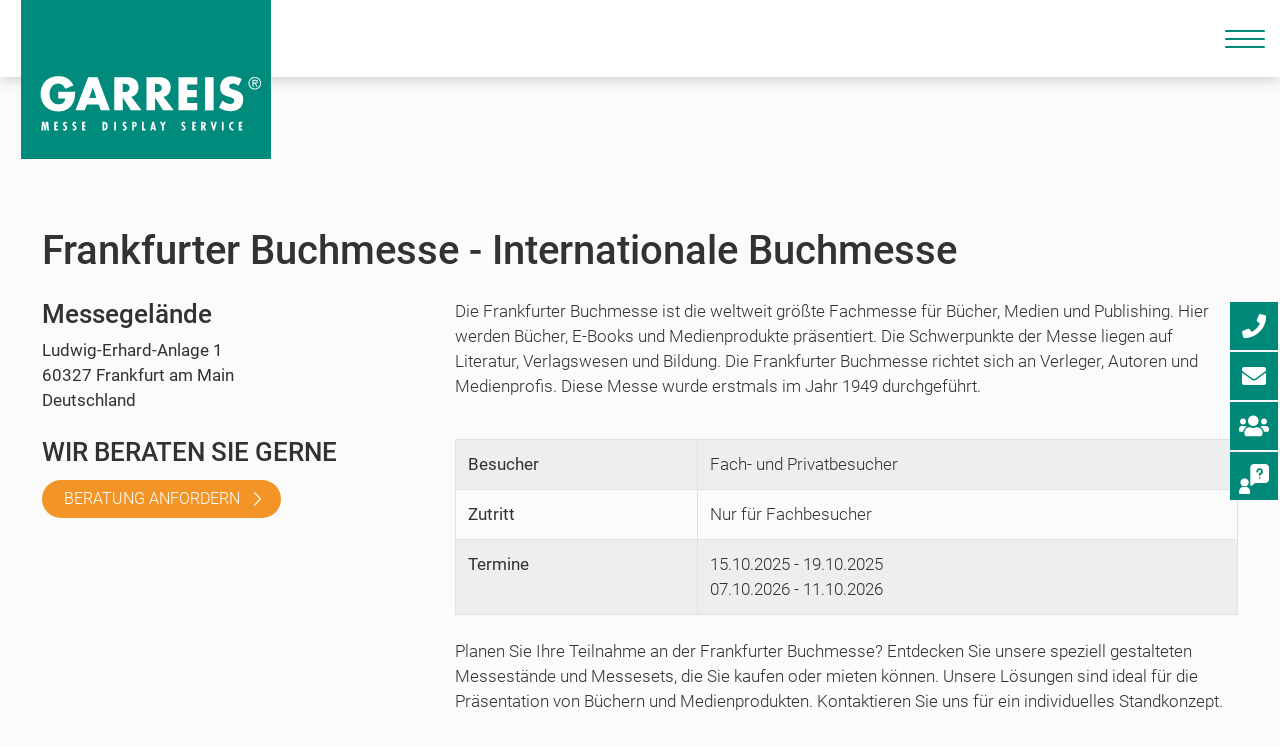

--- FILE ---
content_type: text/html; charset=utf-8
request_url: https://www.garreis-displays.de/messen/frankfurt-am-main/messegelaende/frankfurter-buchmesse/
body_size: 7421
content:
<!DOCTYPE html><html lang="de"> <head> <meta charset="utf-8" /> <base href="https://www.garreis-displays.de/" /> <title>Frankfurter Buchmesse - Messen - GARREIS</title> <meta http-equiv="X-UA-Compatible" content="IE=edge" /> <meta name="description" content="Messen - Messebau-Konzepte und individuelle Lösungen für Messen, Events, Markenauftritte ► Jetzt unverbindlich anfragen!" /> <meta name="robots" content="index, follow"> <meta name="viewport" content="width=device-width, initial-scale=1, shrink-to-fit=no" /> <meta property="fb:page_id" content="" /> <meta property="og:locale" content="de" /> <meta property="og:type" content="article" /> <meta property="og:url" content="https://www.garreis-displays.de/messen/" /> <meta property="og:title" content="Frankfurter Buchmesse - Messen - GARREIS" /> <meta property="og:image" content="https://www.garreis-displays.de/media/messestand-vision-schneider.jpg" /> <meta property="og:site_name" content="GARREIS" /> <meta property="og:description" content="Messen - Messebau-Konzepte und individuelle Lösungen für Messen, Events, Markenauftritte ► Jetzt unverbindlich anfragen!" /> <meta name="twitter:card" content="summary" /> <meta name="twitter:domain" content="www.garreis-displays.de" /> <meta name="twitter:image" content="https://www.garreis-displays.de/media/messestand-vision-schneider.jpg" /> <link rel="canonical" href="https://www.garreis-displays.de/messen/" /> <script src="/resources/cache/js/bundled.preload.js" ></script> <link rel="stylesheet" href="/resources/cache/css/bundled.default.css" media="all"> <link rel="stylesheet" href="/resources/cache/css/bundled.styles.css?time=1768567482" media="all"> <link href="/resources/ico/favicon.ico" type="image/x-icon" rel="shortcut icon" /> <link href="/resources/ico/apple-touch-icon.png" rel="apple-touch-icon" /> <link href="/resources/ico/apple-touch-icon-57x57.png" rel="apple-touch-icon" sizes="57x57" /> <link href="/resources/ico/apple-touch-icon-72x72.png" rel="apple-touch-icon" sizes="72x72" /> <link href="/resources/ico/apple-touch-icon-76x76.png" rel="apple-touch-icon" sizes="76x76" /> <link href="/resources/ico/apple-touch-icon-114x114.png" rel="apple-touch-icon" sizes="114x114" /> <link href="/resources/ico/apple-touch-icon-120x120.png" rel="apple-touch-icon" sizes="120x120" /> <link href="/resources/ico/apple-touch-icon-144x144.png" rel="apple-touch-icon" sizes="144x144" /> <link href="/resources/ico/apple-touch-icon-152x152.png" rel="apple-touch-icon" sizes="152x152" /> <link href="/resources/ico/apple-touch-icon-180x180.png" rel="apple-touch-icon" sizes="180x180" /> 
</head><body> <div class="wrapper"> <header class="fixed-top" id="header"> <div class="container nav-pa"> <nav class="navbar navbar-expand-lg bg-custom" data-mmenu="true"> <a class="navbar-brand" title="GARREIS" href="https://www.garreis-displays.de/"> <img src="/media/garreis-warenpraesentation-logo.svg" class="img-fluid d-xs-none d-lg-block" spacer="" title="GARREIS – MESSE DISPLAY SERVICE" alt="GARREIS – MESSE DISPLAY SERVICE" src="https://www.garreis-displays.de/images/logo-desktop/garreis-warenpraesentation-logo.svg" /> <img src="/media/garreis-warenpraesentation-logo.svg" class="img-fluid d-xs-none d-md-block d-lg-none" spacer="" title="GARREIS – MESSE DISPLAY SERVICE" alt="GARREIS – MESSE DISPLAY SERVICE" src="https://www.garreis-displays.de/images/logo-tablet/garreis-warenpraesentation-logo.svg" /> <img src="/media/garreis-warenpraesentation-logo.svg" class="img-fluid d-md-none" spacer="" title="GARREIS – MESSE DISPLAY SERVICE" alt="GARREIS – MESSE DISPLAY SERVICE" src="https://www.garreis-displays.de/images/logo-mobile/garreis-warenpraesentation-logo.svg" /> </a> <div class="container nav-container"> <a id="nav-icon" href="#mmenu" class="btn hamburger hamburger--collapse d-lg-none m-xs-auto"> <span class="hamburger-box"> <span class="hamburger-inner"></span> </span> </a> <ul class="rex-navi1 navbar-nav rex-navi-has-1-elements d-xs-none d-lg-flex"><li class="mega-menu mega-menu-click"><a class="nav-link" data-id="37" href="/messebau-messestaende/">Messebau</a><div class="dropdown-menu"> <div class="container dropdown-menu-container"> <div class="row"> <div class="col-lg-2 col-md-4 col-sm-12"> <div class="mega-menu-multi-content"><ul class=""><li class="chevron"><a class="" data-id="1309" href="/messebau/">Messebau</a></li><li class="chevron"><a class="" data-id="1298" href="/messebau/service/">Messemanagement</a></li><li class="chevron"><a class="" data-id="1273" href="/messebau/messestand-mieten/">Messestand mieten</a></li><li class="chevron"><a class="" data-id="1094" href="/messebau/messe-digital/">Messe Digital</a></li><li class="chevron"><a class="" data-id="1320" href="/messebau/case-studies/">Case Studies</a></li></ul></div></div> <div class="col-lg-8 col-md-8 col-sm-12"> <div class="mega-menu-sub-content mega-menu-multi-level"><div class="item item-1309"> <div class="row"> <div class="col-lg-12 rk-custom"> <ul><li class=""><a class=" sub-link" data-id="730" href="/messebau/messestandsysteme/"><p class="sub-content-title">Messestandsysteme</p></a></li><li class=""><a class=" sub-link" data-id="734" href="/messebau/individueller-messebau/"><p class="sub-content-title">Individueller Messebau</p></a></li><li class=""><a class=" sub-link" data-id="728" href="/messebau/messestand-design-cad/"><p class="sub-content-title">Messestand Design + Visualisierung</p></a></li><li class=""><a class=" sub-link" data-id="1274" href="/messebau/messe-zubehoer/"><p class="sub-content-title">Messe-Zubehör</p></a></li><li class=""><a class=" sub-link" data-id="906" href="/messebau/portfolio/"><p class="sub-content-title">Portfolio</p></a></li></ul></div></div></div><div class="item item-1298"> <div class="row"> <div class="col-lg-12 rk-custom"> <ul><li class=""><a class=" sub-link" data-id="832" href="/messebau/messemanagement/messelogistik-isyfair/"><p class="sub-content-title">Messelogistik isyFAIR</p></a></li><li class=""><a class=" sub-link" data-id="833" href="/messebau/messemanagement/messekonzept-isyfairplus/"><p class="sub-content-title">Messekonzept isyFAIRPLUS</p></a></li><li class=""><a class=" sub-link" data-id="1113" href="/messebau/messemanagement/messetraining/"><p class="sub-content-title">Messetraining</p></a></li></ul></div></div></div><div class="item item-1273"> <div class="row"> <div class="col-lg-12 rk-custom"> <ul><li class=""><a class=" sub-link" data-id="1300" href="/messebau/messestand-mieten/konzept-isyfair/"><p class="sub-content-title">Konzept isyfair</p></a></li></ul></div></div></div><div class="item item-1094"> <div class="row"> <div class="col-lg-12 rk-custom"> <ul><li class=""><a class=" sub-link" data-id="1111" href="/messebau/messe-digital/virtuelle-messen/"><p class="sub-content-title">Virtuelle Messen</p></a></li><li class=""><a class=" sub-link" data-id="1114" href="/messebau/messe-digital/virtueller-messestand/"><p class="sub-content-title">Virtueller Messestand</p></a></li><li class=""><a class=" sub-link" data-id="1102" href="/messebau/messe-digital/standdesign-pruefen-mit-eye-tracking/"><p class="sub-content-title">Standdesign prüfen mit Eye-Tracking </p></a></li><li class=""><a class=" sub-link" data-id="1105" href="/messebau/messe-digital/led-video-walls/"><p class="sub-content-title">LED Video Walls</p></a></li><li class=""><a class=" sub-link" data-id="1103" href="/messebau/messe-digital/holobox-hologram/"><p class="sub-content-title">Holobox Hologram</p></a></li></ul></div></div></div><div class="item item-1320"> <div class="row"> <div class="col-lg-12 rk-custom"> <ul><li class=""><a class=" sub-link" data-id="1319" href="/messebau/case-studies/efen-gmbh/"><p class="sub-content-title">Efen GmbH</p></a></li><li class=""><a class=" sub-link" data-id="1318" href="/messebau/case-studies/markenauftritt-der-koenigsee-implantate-gmbh/"><p class="sub-content-title">Markenauftritt der Königsee Implantate GmbH</p></a></li><li class=""><a class=" sub-link" data-id="1321" href="/messebau/case-studies/isyexpo-messestand-euroshop/"><p class="sub-content-title">isyexpo Messestand EuroShop</p></a></li></ul></div></div></div> </div> </div> </div> </div> </div></li><li class="mega-menu mega-menu-click"><a class="nav-link" data-id="1" href="/praesentationssysteme/">Präsentationssysteme</a><div class="dropdown-menu"> <div class="container dropdown-menu-container"> <div class="row"> <div class="col-lg-2 col-md-4 col-sm-12"> <div class="mega-menu-multi-content"><ul class=""><li class="chevron"><a class="" data-id="1249" href="/praesentationssysteme/indoor-displays/">Indoor Displays</a></li><li class="chevron"><a class="" data-id="20" href="/praesentationssysteme/outdoor-displays/">Outdoor Displays</a></li><li class="chevron"><a class="" data-id="824" href="/praesentationssysteme/logistik-service/">Logistik + Service</a></li><li class="chevron"><a class="" data-id="1253" href="/praesentationssysteme/equipment/">Equipment</a></li><li class="chevron"><a class="" data-id="1308" href="/praesentationssysteme/referenzen/">Referenzen</a></li></ul></div></div> <div class="col-lg-8 col-md-8 col-sm-12"> <div class="mega-menu-sub-content mega-menu-multi-level"><div class="item item-1249"> <div class="row"> <div class="col-lg-12 rk-custom"> <ul><li class=""><a class=" sub-link" data-id="895" href="/praesentationssysteme/indoor-displays/leuchtwaende/"><p class="sub-content-title">Leuchtwände</p></a></li><li class=""><a class=" sub-link" data-id="1128" href="/praesentationssysteme/indoor-displays/mobile-messesets/"><p class="sub-content-title">Mobile Messesets</p></a></li><li class=""><a class=" sub-link" data-id="3" href="/praesentationssysteme/indoor-displays/messetheken/"><p class="sub-content-title">Messetheken</p></a></li><li class=""><a class=" sub-link" data-id="4" href="/praesentationssysteme/indoor-displays/faltdisplays/"><p class="sub-content-title">Faltdisplays</p></a></li><li class=""><a class=" sub-link" data-id="5" href="/praesentationssysteme/indoor-displays/roll-up-banner/"><p class="sub-content-title">Roll Up Banner</p></a></li><li class=""><a class=" sub-link" data-id="21" href="/praesentationssysteme/indoor-displays/vitrinen/"><p class="sub-content-title">Vitrinen</p></a></li><li class=""><a class=" sub-link" data-id="1107" href="/praesentationssysteme/indoor-displays/rueckwaende-fuer-videokonferenzen/"><p class="sub-content-title">Rückwände für Videokonferenzen</p></a></li><li class=""><a class=" sub-link" data-id="1221" href="/praesentationssysteme/indoor-displays/promotionsets/"><p class="sub-content-title">Promotionsets</p></a></li><li class=""><a class=" sub-link" data-id="1313" href="/praesentationssysteme/indoor-displays/jobmessen-karrieremessen/"><p class="sub-content-title">Jobmessen + Karrieremessen</p></a></li></ul></div></div></div><div class="item item-20"> <div class="row"> <div class="col-lg-12 rk-custom"> <ul><li class=""><a class=" sub-link" data-id="1258" href="/praesentationssysteme/outdoor-displays/eventzelte/"><p class="sub-content-title">Eventzelte</p></a></li><li class=""><a class=" sub-link" data-id="1259" href="/praesentationssysteme/outdoor-displays/beachflag-werbefahnen/"><p class="sub-content-title">Beachflag / Werbefahnen</p></a></li><li class=""><a class=" sub-link" data-id="1260" href="/praesentationssysteme/outdoor-displays/outdoor-rollups/"><p class="sub-content-title">Outdoor RollUps</p><p class="sub-content-info"></p></a></li><li class=""><a class=" sub-link" data-id="1261" href="/praesentationssysteme/outdoor-displays/aufblasbare-werbetraeger/"><p class="sub-content-title">Aufblasbare Werbeträger</p></a></li><li class=""><a class=" sub-link" data-id="1262" href="/praesentationssysteme/outdoor-displays/outdoortheken-moebel/"><p class="sub-content-title">Outdoortheken + Möbel</p></a></li><li class=""><a class=" sub-link" data-id="1322" href="/praesentationssysteme/outdoor-displays/eventboden/"><p class="sub-content-title">Eventboden</p></a></li><li class=""><a class=" sub-link" data-id="1310" href="/praesentationssysteme/outdoor-displays/promotionsets/"><p class="sub-content-title">Promotionsets</p></a></li></ul></div></div></div><div class="item item-824"> <div class="row"> <div class="col-lg-12 rk-custom"> <ul><li class=""><a class=" sub-link" data-id="831" href="/praesentationssysteme/logistik-service/eventservice-isydepotplus/"><p class="sub-content-title">Eventservice isyDEPOTplus</p></a></li><li class=""><a class=" sub-link" data-id="835" href="/praesentationssysteme/logistik-service/online-kundenportal-isysolution/"><p class="sub-content-title">Online Kundenportal isySOLUTION</p></a></li></ul></div></div></div><div class="item item-1253"> <div class="row"> <div class="col-lg-12 rk-custom"> <ul><li class=""><a class=" sub-link" data-id="36" href="/praesentationssysteme/equipment/mobile-moebel-co/"><p class="sub-content-title">Mobile Möbel + Co.</p></a></li><li class=""><a class=" sub-link" data-id="35" href="/praesentationssysteme/equipment/prospektstaender/"><p class="sub-content-title">Prospektständer</p></a></li><li class=""><a class=" sub-link" data-id="1270" href="/praesentationssysteme/equipment/transportcases-taschen/"><p class="sub-content-title">Transportcases + Taschen</p></a></li><li class=""><a class=" sub-link" data-id="360" href="/praesentationssysteme/equipment/kundenstopper/"><p class="sub-content-title">Kundenstopper</p></a></li></ul></div></div></div><div class="item item-1308"> <div class="row"> <div class="col-lg-12 rk-custom"> <ul><li class=""><a class=" sub-link" data-id="967" href="/praesentationssysteme/referenzen/portfolio/"><p class="sub-content-title">Portfolio</p></a></li></ul></div></div></div> </div> </div> </div> </div> </div></li><li class="mega-menu mega-menu-click"><a class="nav-link" data-id="1291" href="/go-green/">Go Green</a><div class="dropdown-menu"> <div class="container dropdown-menu-container"> <div class="row"> <div class="col-lg-2 col-md-4 col-sm-12"> <div class="mega-menu-multi-content"><ul class=""><li class="chevron"><a class="" data-id="1292" href="/go-green/umweltmanagement/">Umweltmanagement</a></li></ul></div></div> <div class="col-lg-8 col-md-8 col-sm-12"> <div class="mega-menu-sub-content mega-menu-multi-level"><div class="item item-1292"> <div class="row"> <div class="col-lg-12 rk-custom"> <ul><li class=""><a class=" sub-link" data-id="1293" href="/go-green/umweltmanagement/nachhaltigkeit/"><p class="sub-content-title">Nachhaltigkeit</p></a></li><li class=""><a class=" sub-link" data-id="1302" href="/go-green/umweltmanagement/nachhaltige-produkte/"><p class="sub-content-title">Nachhaltige Produkte</p></a></li><li class=""><a class=" sub-link" data-id="1315" href="/go-green/umweltmanagement/nachhaltiger-messestand/"><p class="sub-content-title">Nachhaltiger Messestand</p></a></li><li class=""><a class=" sub-link" data-id="1295" href="/go-green/umweltmanagement/umweltschutz/"><p class="sub-content-title">Umweltschutz</p></a></li><li class=""><a class=" sub-link" data-id="1303" href="/go-green/umweltmanagement/recycling/"><p class="sub-content-title">Recycling</p></a></li><li class=""><a class=" sub-link" data-id="1325" href="/go-green/umweltmanagement/ruecknahme-von-elektrogeraeten/"><p class="sub-content-title">Rücknahme von Elektrogeräten</p></a></li><li class=""><a class=" sub-link" data-id="1328" href="/go-green/umweltmanagement/klimaneutraler-paketversand/"><p class="sub-content-title">Klimaneutraler Paketversand</p></a></li></ul></div></div></div> </div> </div> </div> </div> </div></li><li class="mega-menu mega-menu-click"><a class="nav-link" data-id="715" href="/unternehmen/">Unternehmen</a><div class="dropdown-menu"> <div class="container dropdown-menu-container"> <div class="row"> <div class="col-lg-2 col-md-4 col-sm-12"> <div class="mega-menu-multi-content"><ul class=""><li class="chevron"><a class="" data-id="1278" href="/unternehmen/ueber-uns/">Über uns</a></li><li class="chevron"><a class="" data-id="479" href="/unternehmen/karriere/">Karriere</a></li><li class="chevron"><a class="" data-id="38" href="/unternehmen/produktion-fertigung/">Produktion + Fertigung</a></li><li class="chevron"><a class="" data-id="1286" href="/unternehmen/kontakt/">Kontakt</a></li></ul></div></div> <div class="col-lg-8 col-md-8 col-sm-12"> <div class="mega-menu-sub-content mega-menu-multi-level"><div class="item item-1278"> <div class="row"> <div class="col-lg-12 rk-custom"> <ul><li class=""><a class=" sub-link" data-id="2" href="/unternehmen/ueber-uns/"><p class="sub-content-title">Über GARREIS</p></a></li><li class=""><a class=" sub-link" data-id="7" href="/unternehmen/kontakt/"><p class="sub-content-title">Ihre Ansprechpartner</p></a></li><li class=""><a class=" sub-link" data-id="726" href="/unternehmen/ueber-uns/ethik-umwelt/"><p class="sub-content-title">Ethik + Umwelt</p></a></li><li class=""><a class=" sub-link" data-id="941" href="/unternehmen/ueber-uns/compliance-erklaerung/"><p class="sub-content-title">Compliance-Erklärung</p></a></li><li class=""><a class=" sub-link" data-id="958" href="/unternehmen/ueber-uns/kundenstimmen/"><p class="sub-content-title">Kundenstimmen</p></a></li><li class=""><a class=" sub-link" data-id="696" href="/unternehmen/partner/"><p class="sub-content-title">Unsere Partner</p></a></li><li class=""><a class=" sub-link" data-id="692" href="/unternehmen/ueber-uns/engagement/"><p class="sub-content-title">Engagement</p></a></li><li class=""><a class=" sub-link" data-id="1155" href="/unternehmen/ueber-uns/faq/"><p class="sub-content-title">FAQ's</p></a></li><li class=""><a class=" sub-link" data-id="952" href="/unternehmen/ueber-uns/tipps-blog/"><p class="sub-content-title">Tipps + Blog</p></a></li></ul></div></div></div><div class="item item-479"> <div class="row"> <div class="col-lg-12 rk-custom"> <ul><li class=""><a class=" sub-link" data-id="1280" href="/unternehmen/karriere/stellenanzeigen/"><p class="sub-content-title">Stellenanzeigen</p></a></li></ul></div></div></div><div class="item item-38"> <div class="row"> <div class="col-lg-12 rk-custom"> <ul><li class=""><a class=" sub-link" data-id="367" href="/unternehmen/produktion-fertigung/grafik/"><p class="sub-content-title">Grafik</p></a></li><li class=""><a class=" sub-link" data-id="82" href="/unternehmen/produktion-fertigung/drucktechnik/"><p class="sub-content-title">Drucktechnik</p></a></li><li class=""><a class=" sub-link" data-id="731" href="/unternehmen/produktion-fertigung/schneide-und-fraestechnik/"><p class="sub-content-title">Schneide- und Frästechnik</p></a></li><li class=""><a class=" sub-link" data-id="1326" href="/unternehmen/produktion-fertigung/schreinerei-metallbau/"><p class="sub-content-title">Schreinerei + Metallbau</p></a></li></ul></div></div></div><div class="item item-1286"> <div class="row"> <div class="col-lg-12 rk-custom"> <ul><li class=""><a class=" sub-link" data-id="1287" href="/unternehmen/kontakt/ansprechpartner/"><p class="sub-content-title">Ansprechpartner</p></a></li><li class=""><a class=" sub-link" data-id="1288" href="/unternehmen/kontakt/beratung-erwuenscht/"><p class="sub-content-title">Beratung erwünscht</p></a></li><li class=""><a class=" sub-link" data-id="1289" href="/unternehmen/kontakt/angebot-anfordern/"><p class="sub-content-title">Angebot anfordern</p></a></li><li class=""><a class=" sub-link" data-id="1296" href="/unternehmen/kontakt/preisliste-anfordern/"><p class="sub-content-title">Preisliste anfordern</p></a></li></ul></div></div></div> </div> </div> </div> </div> </div></li></ul> <div id="mmenu" class="d-lg-none"><ul class="rex-navi1 rex-navi-depth-1 rex-navi-has-5-elements"><li class="article-8"><a class="" href="/">Startseite</a></li><li class="article-37"><a class="submenu" href="/messebau-messestaende/">Messebau</a><ul class="rex-navi2 rex-navi-depth-2 rex-navi-has-5-elements"><li class="article-1309"><a class="submenu" href="/messebau/">Messebau</a><ul class="rex-navi3 rex-navi-depth-3 rex-navi-has-5-elements"><li class="article-730"><a class="" href="/messebau/messestandsysteme/">Messestandsysteme</a></li><li class="article-734"><a class="" href="/messebau/individueller-messebau/">Individueller Messebau</a></li><li class="article-728"><a class="" href="/messebau/messestand-design-cad/">Messestand Design + Visualisierung</a></li><li class="article-1274"><a class="" href="/messebau/messe-zubehoer/">Messe-Zubehör</a></li><li class="article-906"><a class="" href="/messebau/portfolio/">Portfolio</a></li></ul></li><li class="article-1298"><a class="submenu" href="/messebau/service/">Messemanagement</a><ul class="rex-navi3 rex-navi-depth-3 rex-navi-has-3-elements"><li class="article-832"><a class="" href="/messebau/messemanagement/messelogistik-isyfair/">Messelogistik isyFAIR</a></li><li class="article-833"><a class="" href="/messebau/messemanagement/messekonzept-isyfairplus/">Messekonzept isyFAIRPLUS</a></li><li class="article-1113"><a class="" href="/messebau/messemanagement/messetraining/">Messetraining</a></li></ul></li><li class="article-1273"><a class="submenu" href="/messebau/messestand-mieten/">Messestand mieten</a><ul class="rex-navi3 rex-navi-depth-3 rex-navi-has-1-elements"><li class="article-1300"><a class="" href="/messebau/messestand-mieten/konzept-isyfair/">Konzept isyfair</a></li></ul></li><li class="article-1094"><a class="submenu" href="/messebau/messe-digital/">Messe Digital</a><ul class="rex-navi3 rex-navi-depth-3 rex-navi-has-5-elements"><li class="article-1111"><a class="" href="/messebau/messe-digital/virtuelle-messen/">Virtuelle Messen</a></li><li class="article-1114"><a class="" href="/messebau/messe-digital/virtueller-messestand/">Virtueller Messestand</a></li><li class="article-1102"><a class="" href="/messebau/messe-digital/standdesign-pruefen-mit-eye-tracking/">Standdesign prüfen mit Eye-Tracking </a></li><li class="article-1105"><a class="" href="/messebau/messe-digital/led-video-walls/">LED Video Walls</a></li><li class="article-1103"><a class="" href="/messebau/messe-digital/holobox-hologram/">Holobox Hologram</a></li></ul></li><li class="article-1320"><a class="submenu" href="/messebau/case-studies/">Case Studies</a><ul class="rex-navi3 rex-navi-depth-3 rex-navi-has-3-elements"><li class="article-1319"><a class="" href="/messebau/case-studies/efen-gmbh/">Efen GmbH</a></li><li class="article-1318"><a class="" href="/messebau/case-studies/markenauftritt-der-koenigsee-implantate-gmbh/">Markenauftritt der Königsee Implantate GmbH</a></li><li class="article-1321"><a class="" href="/messebau/case-studies/isyexpo-messestand-euroshop/">isyexpo Messestand EuroShop</a></li></ul></li></ul></li><li class="article-1"><a class="submenu" href="/praesentationssysteme/">Präsentationssysteme</a><ul class="rex-navi2 rex-navi-depth-2 rex-navi-has-5-elements"><li class="article-1249"><a class="submenu" href="/praesentationssysteme/indoor-displays/">Indoor Displays</a><ul class="rex-navi3 rex-navi-depth-3 rex-navi-has-9-elements"><li class="article-895"><a class="" href="/praesentationssysteme/indoor-displays/leuchtwaende/">Leuchtwände</a></li><li class="article-1128"><a class="" href="/praesentationssysteme/indoor-displays/mobile-messesets/">Mobile Messesets</a></li><li class="article-3"><a class="" href="/praesentationssysteme/indoor-displays/messetheken/">Messetheken</a></li><li class="article-4"><a class="" href="/praesentationssysteme/indoor-displays/faltdisplays/">Faltdisplays</a></li><li class="article-5"><a class="" href="/praesentationssysteme/indoor-displays/roll-up-banner/">Roll Up Banner</a></li><li class="article-21"><a class="" href="/praesentationssysteme/indoor-displays/vitrinen/">Vitrinen</a></li><li class="article-1107"><a class="" href="/praesentationssysteme/indoor-displays/rueckwaende-fuer-videokonferenzen/">Rückwände für Videokonferenzen</a></li><li class="article-1221"><a class="" href="/praesentationssysteme/indoor-displays/promotionsets/">Promotionsets</a></li><li class="article-1313"><a class="" href="/praesentationssysteme/indoor-displays/jobmessen-karrieremessen/">Jobmessen + Karrieremessen</a></li></ul></li><li class="article-20"><a class="submenu" href="/praesentationssysteme/outdoor-displays/">Outdoor Displays</a><ul class="rex-navi3 rex-navi-depth-3 rex-navi-has-7-elements"><li class="article-1258"><a class="" href="/praesentationssysteme/outdoor-displays/eventzelte/">Eventzelte</a></li><li class="article-1259"><a class="" href="/praesentationssysteme/outdoor-displays/beachflag-werbefahnen/">Beachflag / Werbefahnen</a></li><li class="article-1260"><a class="" href="/praesentationssysteme/outdoor-displays/outdoor-rollups/">Outdoor RollUps</a></li><li class="article-1261"><a class="" href="/praesentationssysteme/outdoor-displays/aufblasbare-werbetraeger/">Aufblasbare Werbeträger</a></li><li class="article-1262"><a class="" href="/praesentationssysteme/outdoor-displays/outdoortheken-moebel/">Outdoortheken + Möbel</a></li><li class="article-1322"><a class="" href="/praesentationssysteme/outdoor-displays/eventboden/">Eventboden</a></li><li class="article-1310"><a class="" href="/praesentationssysteme/outdoor-displays/promotionsets/">Promotionsets</a></li></ul></li><li class="article-824"><a class="submenu" href="/praesentationssysteme/logistik-service/">Logistik + Service</a><ul class="rex-navi3 rex-navi-depth-3 rex-navi-has-2-elements"><li class="article-831"><a class="" href="/praesentationssysteme/logistik-service/eventservice-isydepotplus/">Eventservice isyDEPOTplus</a></li><li class="article-835"><a class="" href="/praesentationssysteme/logistik-service/online-kundenportal-isysolution/">Online Kundenportal isySOLUTION</a></li></ul></li><li class="article-1253"><a class="submenu" href="/praesentationssysteme/equipment/">Equipment</a><ul class="rex-navi3 rex-navi-depth-3 rex-navi-has-4-elements"><li class="article-36"><a class="" href="/praesentationssysteme/equipment/mobile-moebel-co/">Mobile Möbel + Co.</a></li><li class="article-35"><a class="" href="/praesentationssysteme/equipment/prospektstaender/">Prospektständer</a></li><li class="article-1270"><a class="" href="/praesentationssysteme/equipment/transportcases-taschen/">Transportcases + Taschen</a></li><li class="article-360"><a class="" href="/praesentationssysteme/equipment/kundenstopper/">Kundenstopper</a></li></ul></li><li class="article-1308"><a class="submenu" href="/praesentationssysteme/referenzen/">Referenzen</a><ul class="rex-navi3 rex-navi-depth-3 rex-navi-has-1-elements"><li class="article-967"><a class="" href="/praesentationssysteme/referenzen/portfolio/">Portfolio</a></li></ul></li></ul></li><li class="article-1291"><a class="submenu" href="/go-green/">Go Green</a><ul class="rex-navi2 rex-navi-depth-2 rex-navi-has-1-elements"><li class="article-1292"><a class="submenu" href="/go-green/umweltmanagement/">Umweltmanagement</a><ul class="rex-navi3 rex-navi-depth-3 rex-navi-has-7-elements"><li class="article-1293"><a class="" href="/go-green/umweltmanagement/nachhaltigkeit/">Nachhaltigkeit</a></li><li class="article-1302"><a class="" href="/go-green/umweltmanagement/nachhaltige-produkte/">Nachhaltige Produkte</a></li><li class="article-1315"><a class="" href="/go-green/umweltmanagement/nachhaltiger-messestand/">Nachhaltiger Messestand</a></li><li class="article-1295"><a class="" href="/go-green/umweltmanagement/umweltschutz/">Umweltschutz</a></li><li class="article-1303"><a class="" href="/go-green/umweltmanagement/recycling/">Recycling</a></li><li class="article-1325"><a class="" href="/go-green/umweltmanagement/ruecknahme-von-elektrogeraeten/">Rücknahme von Elektrogeräten</a></li><li class="article-1328"><a class="" href="/go-green/umweltmanagement/klimaneutraler-paketversand/">Klimaneutraler Paketversand</a></li></ul></li></ul></li><li class="article-715"><a class="submenu" href="/unternehmen/">Unternehmen</a><ul class="rex-navi2 rex-navi-depth-2 rex-navi-has-4-elements"><li class="article-1278"><a class="submenu" href="/unternehmen/ueber-uns/">Über uns</a><ul class="rex-navi3 rex-navi-depth-3 rex-navi-has-9-elements"><li class="article-2"><a class="" href="/unternehmen/ueber-uns/">Über GARREIS</a></li><li class="article-7"><a class="" href="/unternehmen/kontakt/">Ihre Ansprechpartner</a></li><li class="article-726"><a class="" href="/unternehmen/ueber-uns/ethik-umwelt/">Ethik + Umwelt</a></li><li class="article-941"><a class="" href="/unternehmen/ueber-uns/compliance-erklaerung/">Compliance-Erklärung</a></li><li class="article-958"><a class="" href="/unternehmen/ueber-uns/kundenstimmen/">Kundenstimmen</a></li><li class="article-696"><a class="" href="/unternehmen/partner/">Unsere Partner</a></li><li class="article-692"><a class="" href="/unternehmen/ueber-uns/engagement/">Engagement</a></li><li class="article-1155"><a class="" href="/unternehmen/ueber-uns/faq/">FAQ&#039;s</a></li><li class="article-952"><a class="" href="/unternehmen/ueber-uns/tipps-blog/">Tipps + Blog</a></li></ul></li><li class="article-479"><a class="submenu" href="/unternehmen/karriere/">Karriere</a><ul class="rex-navi3 rex-navi-depth-3 rex-navi-has-1-elements"><li class="article-1280"><a class="" href="/unternehmen/karriere/stellenanzeigen/">Stellenanzeigen</a></li></ul></li><li class="article-38"><a class="submenu" href="/unternehmen/produktion-fertigung/">Produktion + Fertigung</a><ul class="rex-navi3 rex-navi-depth-3 rex-navi-has-4-elements"><li class="article-367"><a class="" href="/unternehmen/produktion-fertigung/grafik/">Grafik</a></li><li class="article-82"><a class="" href="/unternehmen/produktion-fertigung/drucktechnik/">Drucktechnik</a></li><li class="article-731"><a class="" href="/unternehmen/produktion-fertigung/schneide-und-fraestechnik/">Schneide- und Frästechnik</a></li><li class="article-1326"><a class="" href="/unternehmen/produktion-fertigung/schreinerei-metallbau/">Schreinerei + Metallbau</a></li></ul></li><li class="article-1286"><a class="submenu" href="/unternehmen/kontakt/">Kontakt</a><ul class="rex-navi3 rex-navi-depth-3 rex-navi-has-4-elements"><li class="article-1287"><a class="" href="/unternehmen/kontakt/ansprechpartner/">Ansprechpartner</a></li><li class="article-1288"><a class="" href="/unternehmen/kontakt/beratung-erwuenscht/">Beratung erwünscht</a></li><li class="article-1289"><a class="" href="/unternehmen/kontakt/angebot-anfordern/">Angebot anfordern</a></li><li class="article-1296"><a class="" href="/unternehmen/kontakt/preisliste-anfordern/">Preisliste anfordern</a></li></ul></li></ul></li></ul></div> </div> <div class="topbar-features d-xs-none d-lg-flex"> <div> <div class="feature-1"> <span>Beratung <a href="tel:+4967229372201">+49 6722 9372-201</a></span> <br /> <span>Seit 1985 fair kompetent kreativ</span> <div class="feature-3"> <a href="/unternehmen/kontakt/ansprechpartner/" title="Kontakt"><span class="icon-phone"></span></a> </div> </div> </div> </nav> </div></header> <div class="overlay"></div> <main> <div class="container"> <div class="row"> <div class="col-md-12"> <ol class="breadcrumb" itemscope="" itemtype="http://schema.org/BreadcrumbList"><li class="breadcrumb-item" itemprop="itemListElement" itemscope="" itemtype="http://schema.org/ListItem"><a href="/messen/" itemprop="item"><span itemprop="name">Messen</span></a></li><li class=" icon icon-chevron-thin-right"></li> <li class="active" itemprop="itemListElement" itemscope="" itemtype="http://schema.org/ListItem"><a href="/messen/frankfurt-am-main/messegelaende/frankfurter-buchmesse/" itemprop="item"><span itemprop="name">Frankfurter Buchmesse</span></a></li><a href="/messen/"></a></ol> </div> </div> </div> <div class="container content-container mt-xs-5 mt-lg-0"></div><div class=""> <div id="" class="gridtemplate-12 container mt-0 mb-3 "> <div class="row"> <div class="col-xs-12 "> <div class="row"> <div class="col-module col-xs-12 col-sm-12 col-md-12 col-lg-12 col-xl-12 align-self-xs-top mt-0 mb-1 "> <div class="row"> <div class="col-module col-xs-12 "> <div class="container"><div class="row"> <div class="col-xs-12 col-module mb-1"> <h1 class="name">Frankfurter Buchmesse - Internationale Buchmesse</h1> </div></div> <div class="row"> <div class="col-xs-12 col-sm-4 col-md-4 col-module align-self-xs-start"> <div class="item"> </div> <div class="item"> <h3 class="venue_name">Messegelände</h3> <div> Ludwig-Erhard-Anlage 1<br /> 60327 Frankfurt am Main<br /> Deutschland </div> <div class="cta text-xs-left mt-xs-4 mb-xs-4 exhibition-cta"> <h3 class="text-uppercase">Wir beraten Sie gerne </h3> <p><a class="btn btn-inquiry btn-orange mt-xs-1 " href="/unternehmen/kontakt/beratung-erwuenscht/messestandsysteme/" target="_blank">Beratung anfordern</a></p> </div> </div> </div> <div class="col-xs-12 col-sm-8 col-md-8 col-module align-self-xs-bottom"> <div class="pb-xs-4"> <p>Die Frankfurter Buchmesse ist die weltweit größte Fachmesse für Bücher, Medien und Publishing. Hier werden Bücher, E-Books und Medienprodukte präsentiert. Die Schwerpunkte der Messe liegen auf Literatur, Verlagswesen und Bildung. Die Frankfurter Buchmesse richtet sich an Verleger, Autoren und Medienprofis. Diese Messe wurde erstmals im Jahr 1949 durchgeführt.</p> </div> <table class="table table-bordered table-striped mb-xs-0"> <tr><td> <strong>Besucher</strong> </td><td> Fach- und Privatbesucher </td></tr> <tr><td> <strong>Zutritt</strong> </td><td> Nur für Fachbesucher </td></tr> <tr><td> <strong>Termine</strong> </td><td> <div>15.10.2025 - 19.10.2025</div><div>07.10.2026 - 11.10.2026</div> </td></tr> </table> <div class="pb-xs-5 pt-xs-4"> <p>Planen Sie Ihre Teilnahme an der Frankfurter Buchmesse? Entdecken Sie unsere speziell gestalteten Messestände und Messesets, die Sie kaufen oder mieten können. Unsere Lösungen sind ideal für die Präsentation von Büchern und Medienprodukten. Kontaktieren Sie uns für ein individuelles Standkonzept.</p> </div> </div></div> </div> </div> </div> </div> </div> </div> </div> </div></div> <div class="floating-menu float-menu-1"> <ul class="fm-bar"> <li class="fm-item-1-1"> <a href="tel:+4967229372201" target="_self"> <div class="fm-icon"> <i class="fas fa-phone"></i> </div> <div class="fm-label">+49 6722 9372-201</div> </a> </li> <li class="fm-item-1-2"> <a href="mailto:onlineanfragenwp@garreis.de" target="_self"> <div class="fm-icon"> <i class="fas fa-envelope"></i> </div> <div class="fm-label">E-Mail an uns</div> </a> </li> <li class="fm-item-1-3"> <a href="/unternehmen/kontakt/" target="_self"> <div class="fm-icon"> <i class="fas fa-users"></i> </div> <div class="fm-label">Ansprechpartner</div> </a> </li> <li class="fm-item-1-4"> <a href="/unternehmen/kontakt/beratung-erwuenscht/" target="_self"> <div class="fm-icon"> <i class="flaticon-anfrage"></i> </div> <div class="fm-label">Anfrage + Beratung</div> </a> </li> </ul> </div> <div class="container-fluid wrap-footer-container mt-xs-5"> <div class="container footer-container"> <div class="row"> <div class="col-md-12 nopadding"> <div class="row"> <div class="col-sm-6 col-md-3 mb-xs-3 mb-sm-0"> <h3>Unternehmen</h3> <ul><li class="article-7 nav-item"> <a class="nav-link" href="/unternehmen/kontakt/" title="Ihre Ansprechpartner">Ihre Ansprechpartner</a> </li><li class="article-941 nav-item"> <a class="nav-link" href="/unternehmen/ueber-uns/compliance-erklaerung/" title="Compliance-Erklärung">Compliance-Erklärung</a> </li><li class="article-479 nav-item"> <a class="nav-link" href="/unternehmen/karriere/" title="Karriere">Karriere</a> </li><li class="article-952 nav-item"> <a class="nav-link" href="/unternehmen/ueber-uns/tipps-blog/" title="Tipps + Blog">Tipps + Blog</a> </li><li class="article-1155 nav-item"> <a class="nav-link" href="/unternehmen/ueber-uns/faq/" title="FAQ's">FAQ's</a> </li><li class="article-15 nav-item"> <a class="nav-link" href="/agb/" title="AGB">AGB</a> </li><li class="article-17 nav-item"> <a class="nav-link" href="/datenschutz/" title="Datenschutz">Datenschutz</a> </li><li class="article-16 nav-item"> <a class="nav-link" href="/impressum/" title="Impressum">Impressum</a> </li><li class="article-1362 nav-item"> <a class="nav-link" href="/gpsr/" title="GPSR">GPSR</a> </li></ul> </div> <div class="col-sm-6 col-md-3 mb-xs-3 mb-sm-0"> <h3>Messebau</h3> <ul><li class="article-734"> <a class="nav-link" href="/messebau/individueller-messebau/" title="Individueller Messebau">Individueller Messebau</a> </li><li class="article-730"> <a class="nav-link" href="/messebau/messestandsysteme/" title="Messestandsysteme">Messestandsysteme</a> </li><li class="article-899"> <a class="nav-link" href="/messestaende-in-deutschland/" title="Messestände in Deutschland ">Messestände in Deutschland </a> </li><li class="article-970"> <a class="nav-link" href="/messestand-bruessel/" title="Messestand Brüssel">Messestand Brüssel</a> </li><li class="article-950"> <a class="nav-link" href="/messestand-amsterdam/" title="Messestand Amsterdam">Messestand Amsterdam</a> </li><li class="article-966"> <a class="nav-link" href="/messen-in-deutschland/" title="Messen in Deutschland">Messen in Deutschland</a> </li><li class="article-1313"> <a class="nav-link" href="/praesentationssysteme/indoor-displays/jobmessen-karrieremessen/" title="Jobmessen + Karrieremessen">Jobmessen + Karrieremessen</a> </li><li class="article-1324"> <a class="nav-link" href="/messen/" title="Messen">Messen</a> </li></ul> </div> <div class="col-sm-6 col-md-3 mb-xs-3 mb-sm-0"> <h3>Display</h3> <ul><li class="article-1249"> <a class="nav-link" href="/praesentationssysteme/indoor-displays/" title="Indoor Displays">Indoor Displays</a> </li><li class="article-20"> <a class="nav-link" href="/praesentationssysteme/outdoor-displays/" title="Outdoor Displays">Outdoor Displays</a> </li><li class="article-895"> <a class="nav-link" href="/praesentationssysteme/indoor-displays/leuchtwaende/" title="Leuchtwände">Leuchtwände</a> </li><li class="article-1128"> <a class="nav-link" href="/praesentationssysteme/indoor-displays/mobile-messesets/" title="Mobile Messesets">Mobile Messesets</a> </li><li class="article-3"> <a class="nav-link" href="/praesentationssysteme/indoor-displays/messetheken/" title="Messetheken">Messetheken</a> </li><li class="article-4"> <a class="nav-link" href="/praesentationssysteme/indoor-displays/faltdisplays/" title="Faltdisplays">Faltdisplays</a> </li><li class="article-5"> <a class="nav-link" href="/praesentationssysteme/indoor-displays/roll-up-banner/" title="Roll Up Banner">Roll Up Banner</a> </li><li class="article-21"> <a class="nav-link" href="/praesentationssysteme/indoor-displays/vitrinen/" title="Vitrinen">Vitrinen</a> </li><li class="article-1253"> <a class="nav-link" href="/praesentationssysteme/equipment/" title="Equipment">Equipment</a> </li><li class="article-824"> <a class="nav-link" href="/praesentationssysteme/logistik-service/" title="Logistik + Service">Logistik + Service</a> </li><li class="article-1329"> <a class="nav-link" href="/aufbauanleitungen/" title="Aufbauanleitungen">Aufbauanleitungen</a> </li></ul> <br /> </div> <div class="col-sm-12 col-md-3 mb-xs-3 mb-sm-0"> <h3>GARREIS Newsletter</h3> <p>Erleben Sie eine bunte Vielfalt! <br />Unser Newsletter informiert sie 3-4 mal im Jahr über aktuelle Produkte, Veranstaltungen und Aktuelles aus der Branche.<br /> <br /> <a href="https://www.garreis-displays.de/newsletter/" title="Newsletter-Registrierung" class="btn btn-primary btn-footer "><span class="glyphicon glyphicon-chevron-right"></span>Newsletter-Registrierung</a></p> </div> </div> <div class="row"> <div class="col-md-12"> <h3>Kontakt</h3> <div itemscope itemtype="https://schema.org/LocalBusiness"> <p><span itemprop="name"> GARREIS <br />Warenpräsentation GmbH & Co. KG</span><br /></p> <meta itemprop="image" content="https://www.garreis-displays.de/resources/images/logo.png" /> <div itemprop="address" itemscope itemtype="https://schema.org/PostalAddress"> <p> <span itemprop="streetAddress">Marienthaler Straße 2</span><br /> <span itemprop="addressLocality">D-65366 Geisenheim-Marienthal</span><br /> </p> </div> <p> Telefon: <span itemprop="telephone">+49 6722 9372-201</span><br /> E-Mail: <a itemprop="url" href="mailto:info@garreis.de" class="">info@garreis.de</a></p> </div> <div class="mt-3 icons-social"> <a href="https://www.facebook.com/GARREIS.de" target="_blank" class="icon-social" title=""><span class="icon-facebook"></span></a> <a href="https://www.instagram.com/garreis.unternehmensgruppe/" target="_blank" class="icon-social" title=""><span class="icon-instagram"></span></a> <a href="https://www.xing.com/pages/garreiswarenprasentationgmbh-co-kg" target="_blank" class="icon-social" title=""><span class="icon-xing"></span></a> <a href="https://www.youtube.com/channel/UCOwGaDXnsKY04hCsi0X22mQ" target="_blank" class="icon-social" title=""><span class="icon-youtube"></span></a> </div> </div> </div> </div> </div> </div> </div> <div class="container info-container-hidden"> <div class="row"> <div class="pull-right info-block"> </div> </div> </div> <script>(function(l,e,a,d,i,n,f,o){if(!l[i]){l.GlobalLeadinfoNamespace=l.GlobalLeadinfoNamespace||[];l.GlobalLeadinfoNamespace.push(i);l[i]=function(){(l[i].q=l[i].q||[]).push(arguments)};l[i].t=l[i].t||n;l[i].q=l[i].q||[];o=e.createElement(a);f=e.getElementsByTagName(a)[0];o.async=1;o.src=d;f.parentNode.insertBefore(o,f);}}(window,document,"script","https://cdn.leadinfo.net/ping.js","leadinfo","LI-615F00554FE28"));</script> <script> var _paq = window._paq = window._paq || []; /* tracker methods like "setCustomDimension" should be called before "trackPageView" */ _paq.push(["setDoNotTrack", true]); _paq.push(["disableCookies"]); _paq.push(['trackPageView']); _paq.push(['enableLinkTracking']); (function() { var u="//www.garreis.de/matomo/"; _paq.push(['setTrackerUrl', u+'matomo.php']); _paq.push(['setSiteId', '5']); var d=document, g=d.createElement('script'), s=d.getElementsByTagName('script')[0]; g.async=true; g.src=u+'matomo.js'; s.parentNode.insertBefore(g,s); })();</script><noscript><p><img src="//www.garreis.de/matomo/matomo.php?idsite=5&amp;rec=1" style="border:0;" alt="" /></p></noscript> <script src="/resources/cache/js/bundled.default.js?time=1768567482" ></script> </main> <script>(function(l,e,a,d,i,n,f,o){if(!l[i]){l.GlobalLeadinfoNamespace=l.GlobalLeadinfoNamespace||[];l.GlobalLeadinfoNamespace.push(i);l[i]=function(){(l[i].q=l[i].q||[]).push(arguments)};l[i].t=l[i].t||n;l[i].q=l[i].q||[];o=e.createElement(a);f=e.getElementsByTagName(a)[0];o.async=1;o.src=d;f.parentNode.insertBefore(o,f);}}(window,document,"script","https://cdn.leadinfo.net/ping.js","leadinfo","LI-615F00554FE28"));</script>
</body></html>

--- FILE ---
content_type: text/css
request_url: https://www.garreis-displays.de/resources/cache/css/bundled.styles.css?time=1768567482
body_size: 22726
content:
@charset "UTF-8";.padding-0{padding:0px!important}.p-t-0{padding-top:0px!important}.p-r-0{padding-right:0px!important}.p-l-0{padding-left:0px!important}.p-b-0{padding-bottom:0px!important}.margin-0{margin:0px!important}.m-t-0{margin-top:0px!important}.m-r-0{margin-right:0px!important}.m-l-0{margin-left:0px!important}.m-b-0{margin-bottom:0px!important}.padding-5{padding:5px!important}.p-t-5{padding-top:5px!important}.p-r-5{padding-right:5px!important}.p-l-5{padding-left:5px!important}.p-b-5{padding-bottom:5px!important}.margin-5{margin:5px!important}.m-t-5{margin-top:5px!important}.m-r-5{margin-right:5px!important}.m-l-5{margin-left:5px!important}.m-b-5{margin-bottom:5px!important}.padding-10{padding:10px!important}.p-t-10{padding-top:10px!important}.p-r-10{padding-right:10px!important}.p-l-10{padding-left:10px!important}.p-b-10{padding-bottom:10px!important}.margin-10{margin:10px!important}.m-t-10{margin-top:10px!important}.m-r-10{margin-right:10px!important}.m-l-10{margin-left:10px!important}.m-b-10{margin-bottom:10px!important}.padding-15{padding:15px!important}.p-t-15{padding-top:15px!important}.p-r-15{padding-right:15px!important}.p-l-15{padding-left:15px!important}.p-b-15{padding-bottom:15px!important}.margin-15{margin:15px!important}.m-t-15{margin-top:15px!important}.m-r-15{margin-right:15px!important}.m-l-15{margin-left:15px!important}.m-b-15{margin-bottom:15px!important}.padding-20{padding:20px!important}.p-t-20{padding-top:20px!important}.p-r-20{padding-right:20px!important}.p-l-20{padding-left:20px!important}.p-b-20{padding-bottom:20px!important}.margin-20{margin:20px!important}.m-t-20{margin-top:20px!important}.m-r-20{margin-right:20px!important}.m-l-20{margin-left:20px!important}.m-b-20{margin-bottom:20px!important}.padding-25{padding:25px!important}.p-t-25{padding-top:25px!important}.p-r-25{padding-right:25px!important}.p-l-25{padding-left:25px!important}.p-b-25{padding-bottom:25px!important}.margin-25{margin:25px!important}.m-t-25{margin-top:25px!important}.m-r-25{margin-right:25px!important}.m-l-25{margin-left:25px!important}.m-b-25{margin-bottom:25px!important}.padding-30{padding:30px!important}.p-t-30{padding-top:30px!important}.p-r-30{padding-right:30px!important}.p-l-30{padding-left:30px!important}.p-b-30{padding-bottom:30px!important}.margin-30{margin:30px!important}.m-t-30{margin-top:30px!important}.m-r-30{margin-right:30px!important}.m-l-30{margin-left:30px!important}.m-b-30{margin-bottom:30px!important}.padding-35{padding:35px!important}.p-t-35{padding-top:35px!important}.p-r-35{padding-right:35px!important}.p-l-35{padding-left:35px!important}.p-b-35{padding-bottom:35px!important}.margin-35{margin:35px!important}.m-t-35{margin-top:35px!important}.m-r-35{margin-right:35px!important}.m-l-35{margin-left:35px!important}.m-b-35{margin-bottom:35px!important}.padding-40{padding:40px!important}.p-t-40{padding-top:40px!important}.p-r-40{padding-right:40px!important}.p-l-40{padding-left:40px!important}.p-b-40{padding-bottom:40px!important}.margin-40{margin:40px!important}.m-t-40{margin-top:40px!important}.m-r-40{margin-right:40px!important}.m-l-40{margin-left:40px!important}.m-b-40{margin-bottom:40px!important}.padding-45{padding:45px!important}.p-t-45{padding-top:45px!important}.p-r-45{padding-right:45px!important}.p-l-45{padding-left:45px!important}.p-b-45{padding-bottom:45px!important}.margin-45{margin:45px!important}.m-t-45{margin-top:45px!important}.m-r-45{margin-right:45px!important}.m-l-45{margin-left:45px!important}.m-b-45{margin-bottom:45px!important}.padding-50{padding:50px!important}.p-t-50{padding-top:50px!important}.p-r-50{padding-right:50px!important}.p-l-50{padding-left:50px!important}.p-b-50{padding-bottom:50px!important}.margin-50{margin:50px!important}.m-t-50{margin-top:50px!important}.m-r-50{margin-right:50px!important}.m-l-50{margin-left:50px!important}.m-b-50{margin-bottom:50px!important}.padding-55{padding:55px!important}.p-t-55{padding-top:55px!important}.p-r-55{padding-right:55px!important}.p-l-55{padding-left:55px!important}.p-b-55{padding-bottom:55px!important}.margin-55{margin:55px!important}.m-t-55{margin-top:55px!important}.m-r-55{margin-right:55px!important}.m-l-55{margin-left:55px!important}.m-b-55{margin-bottom:55px!important}.padding-60{padding:60px!important}.p-t-60{padding-top:60px!important}.p-r-60{padding-right:60px!important}.p-l-60{padding-left:60px!important}.p-b-60{padding-bottom:60px!important}.margin-60{margin:60px!important}.m-t-60{margin-top:60px!important}.m-r-60{margin-right:60px!important}.m-l-60{margin-left:60px!important}.m-b-60{margin-bottom:60px!important}.padding-65{padding:65px!important}.p-t-65{padding-top:65px!important}.p-r-65{padding-right:65px!important}.p-l-65{padding-left:65px!important}.p-b-65{padding-bottom:65px!important}.margin-65{margin:65px!important}.m-t-65{margin-top:65px!important}.m-r-65{margin-right:65px!important}.m-l-65{margin-left:65px!important}.m-b-65{margin-bottom:65px!important}.padding-70{padding:70px!important}.p-t-70{padding-top:70px!important}.p-r-70{padding-right:70px!important}.p-l-70{padding-left:70px!important}.p-b-70{padding-bottom:70px!important}.margin-70{margin:70px!important}.m-t-70{margin-top:70px!important}.m-r-70{margin-right:70px!important}.m-l-70{margin-left:70px!important}.m-b-70{margin-bottom:70px!important}.padding-75{padding:75px!important}.p-t-75{padding-top:75px!important}.p-r-75{padding-right:75px!important}.p-l-75{padding-left:75px!important}.p-b-75{padding-bottom:75px!important}.margin-75{margin:75px!important}.m-t-75{margin-top:75px!important}.m-r-75{margin-right:75px!important}.m-l-75{margin-left:75px!important}.m-b-75{margin-bottom:75px!important}.padding-80{padding:80px!important}.p-t-80{padding-top:80px!important}.p-r-80{padding-right:80px!important}.p-l-80{padding-left:80px!important}.p-b-80{padding-bottom:80px!important}.margin-80{margin:80px!important}.m-t-80{margin-top:80px!important}.m-r-80{margin-right:80px!important}.m-l-80{margin-left:80px!important}.m-b-80{margin-bottom:80px!important}.padding-85{padding:85px!important}.p-t-85{padding-top:85px!important}.p-r-85{padding-right:85px!important}.p-l-85{padding-left:85px!important}.p-b-85{padding-bottom:85px!important}.margin-85{margin:85px!important}.m-t-85{margin-top:85px!important}.m-r-85{margin-right:85px!important}.m-l-85{margin-left:85px!important}.m-b-85{margin-bottom:85px!important}.padding-90{padding:90px!important}.p-t-90{padding-top:90px!important}.p-r-90{padding-right:90px!important}.p-l-90{padding-left:90px!important}.p-b-90{padding-bottom:90px!important}.margin-90{margin:90px!important}.m-t-90{margin-top:90px!important}.m-r-90{margin-right:90px!important}.m-l-90{margin-left:90px!important}.m-b-90{margin-bottom:90px!important}.padding-95{padding:95px!important}.p-t-95{padding-top:95px!important}.p-r-95{padding-right:95px!important}.p-l-95{padding-left:95px!important}.p-b-95{padding-bottom:95px!important}.margin-95{margin:95px!important}.m-t-95{margin-top:95px!important}.m-r-95{margin-right:95px!important}.m-l-95{margin-left:95px!important}.m-b-95{margin-bottom:95px!important}.padding-100{padding:100px!important}.p-t-100{padding-top:100px!important}.p-r-100{padding-right:100px!important}.p-l-100{padding-left:100px!important}.p-b-100{padding-bottom:100px!important}.margin-100{margin:100px!important}.m-t-100{margin-top:100px!important}.m-r-100{margin-right:100px!important}.m-l-100{margin-left:100px!important}.m-b-100{margin-bottom:100px!important}@media (min-width:992px){.p-t-md-5{padding-top:5px!important}.p-b-md-5{padding-bottom:5px!important}.p-t-md-10{padding-top:10px!important}.p-b-md-10{padding-bottom:10px!important}.p-t-md-15{padding-top:15px!important}.p-b-md-15{padding-bottom:15px!important}.p-t-md-20{padding-top:20px!important}.p-b-md-20{padding-bottom:20px!important}.p-t-md-25{padding-top:25px!important}.p-b-md-25{padding-bottom:25px!important}.p-t-md-30{padding-top:30px!important}.p-b-md-30{padding-bottom:30px!important}.p-t-md-35{padding-top:35px!important}.p-b-md-35{padding-bottom:35px!important}.p-t-md-40{padding-top:40px!important}.p-b-md-40{padding-bottom:40px!important}.p-t-md-45{padding-top:45px!important}.p-b-md-45{padding-bottom:45px!important}.p-t-md-50{padding-top:50px!important}.p-b-md-50{padding-bottom:50px!important}.p-t-md-55{padding-top:55px!important}.p-b-md-55{padding-bottom:55px!important}.p-t-md-60{padding-top:60px!important}.p-b-md-60{padding-bottom:60px!important}.p-t-md-65{padding-top:65px!important}.p-b-md-65{padding-bottom:65px!important}.p-t-md-70{padding-top:70px!important}.p-b-md-70{padding-bottom:70px!important}.p-t-md-75{padding-top:75px!important}.p-b-md-75{padding-bottom:75px!important}.p-t-md-80{padding-top:80px!important}.p-b-md-80{padding-bottom:80px!important}.p-t-md-85{padding-top:85px!important}.p-b-md-85{padding-bottom:85px!important}.p-t-md-90{padding-top:90px!important}.p-b-md-90{padding-bottom:90px!important}.p-t-md-95{padding-top:95px!important}.p-b-md-95{padding-bottom:95px!important}.p-t-md-100{padding-top:100px!important}.p-b-md-100{padding-bottom:100px!important}}.bg-color-1{background-color:#b2b2b2}.bg-color-2{background-color:#cbcbcb}.bg-color-3{background-color:#e5e5e5}.bg-color-4{background-color:#fefefe}.bg-color-5{background-color:#fff}.bg-color-blue{background-color:#091953}.bg-color-blue-2{background-color:#062754}@font-face{font-family:"flaticon_garreis";src:url(/resources/fonts/flaticon/flaticon_garreis.ttf?cd07111000d21fce761a71a7c5083c25) format("truetype"),url(/resources/fonts/flaticon/flaticon_garreis.woff?cd07111000d21fce761a71a7c5083c25) format("woff"),url(/resources/fonts/flaticon/flaticon_garreis.woff2?cd07111000d21fce761a71a7c5083c25) format("woff2"),url("/resources/fonts/flaticon/flaticon_garreis.eot?cd07111000d21fce761a71a7c5083c25#iefix") format("embedded-opentype"),url("/resources/fonts/flaticon/flaticon_garreis.svg?cd07111000d21fce761a71a7c5083c25#flaticon_garreis") format("svg")}i[class^="flaticon-"]:before,i[class*=" flaticon-"]:before{font-family:flaticon_garreis!important;font-style:normal;font-weight:normal!important;font-variant:normal;text-transform:none;line-height:1;-webkit-font-smoothing:antialiased;-moz-osx-font-smoothing:grayscale}.flaticon-anfrage:before{content:""}.flaticon-phone-call:before{content:""}.flaticon-call:before{content:""}.flaticon-tools:before{content:""}.flaticon-lamp:before{content:""}.flaticon-tools-1:before{content:""}.flaticon-leaf:before{content:""}.flaticon-puzzle:before{content:""}.flaticon-car:before{content:""}.flaticon-computer:before{content:""}.flaticon-settings:before{content:""}.flaticon-bestprice:before{content:""}.flaticon-print:before{content:""}.flaticon-transportation:before{content:""}.flaticon-toolfree:before{content:""}.flaticon-garreisproduct:before{content:""}.flaticon-gogreen:before{content:""}.flaticon-reusable:before{content:""}.flaticon-weight:before{content:""}.flaticon-topseller:before{content:""}.flaticon-arrow-circle:before{content:""}.flaticon-right-arrow:before{content:""}.flaticon-akku:before{content:""}@font-face{font-family:"icomoon";src:url(/resources/fonts/icomoon/icomoon.eot?lvvc2k);src:url("/resources/fonts/icomoon/icomoon.eot?lvvc2k#iefix") format("embedded-opentype"),url(/resources/fonts/icomoon/icomoon.woff2?lvvc2k) format("woff2"),url(/resources/fonts/icomoon/icomoon.ttf?lvvc2k) format("truetype"),url(/resources/fonts/icomoon/icomoon.woff?lvvc2k) format("woff"),url("/resources/fonts/icomoon/icomoon.svg?lvvc2k#icomoon") format("svg");font-weight:400;font-style:normal;font-display:block}.btn .icon:before{position:relative;top:1px;font-size:15px}[class^="icon-"],[class*=" icon-"]{font-family:"icomoon"!important;speak:never;font-style:normal;font-weight:400;font-variant:normal;text-transform:none;line-height:1;-webkit-font-smoothing:antialiased;-moz-osx-font-smoothing:grayscale}.icon-x:before{content:""}.icon-check-2:before{content:""}.icon-check:before{content:""}.icon-pause:before{content:""}.icon-play:before{content:""}.icon-close:before{content:""}.icon-navigate_next:before{content:""}.icon-chevron_right:before{content:""}.icon-navigate_before:before{content:""}.icon-chevron_left:before{content:""}.icon-file-excel:before{content:""}.icon-file-word:before{content:""}.icon-file-pdf:before{content:""}.icon-file-picture:before{content:""}.icon-file-text:before{content:""}.icon-file-empty:before{content:""}.icon-instagram:before{content:""}.icon-youtube:before{content:""}.icon-facebook:before{content:""}.icon-linkedin:before{content:""}.icon-xing:before{content:""}.icon-mail:before{content:""}.icon-phone:before{content:""}.icon-chevron-thin-up:before{content:""}.icon-chevron-thin-right:before{content:""}.icon-chevron-thin-left:before{content:""}@font-face{font-family:"Roboto";font-style:normal;font-weight:300;src:url(/resources/fonts/roboto/roboto-v29-latin-300.eot);src:local(""),url("/resources/fonts/roboto/roboto-v29-latin-300.eot?#iefix") format("embedded-opentype"),url(/resources/fonts/roboto/roboto-v29-latin-300.woff2) format("woff2"),url(/resources/fonts/roboto/roboto-v29-latin-300.woff) format("woff"),url(/resources/fonts/roboto/roboto-v29-latin-300.ttf) format("truetype"),url("/resources/fonts/roboto/roboto-v29-latin-300.svg#Roboto") format("svg")}@font-face{font-family:"Roboto";font-style:italic;font-weight:300;src:url(/resources/fonts/roboto/roboto-v29-latin-300italic.eot);src:local(""),url("/resources/fonts/roboto/roboto-v29-latin-300italic.eot?#iefix") format("embedded-opentype"),url(/resources/fonts/roboto/roboto-v29-latin-300italic.woff2) format("woff2"),url(/resources/fonts/roboto/roboto-v29-latin-300italic.woff) format("woff"),url(/resources/fonts/roboto/roboto-v29-latin-300italic.ttf) format("truetype"),url("/resources/fonts/roboto/roboto-v29-latin-300italic.svg#Roboto") format("svg")}@font-face{font-family:"Roboto";font-style:normal;font-weight:400;src:url(/resources/fonts/roboto/roboto-v29-latin-regular.eot);src:local(""),url("/resources/fonts/roboto/roboto-v29-latin-regular.eot?#iefix") format("embedded-opentype"),url(/resources/fonts/roboto/roboto-v29-latin-regular.woff2) format("woff2"),url(/resources/fonts/roboto/roboto-v29-latin-regular.woff) format("woff"),url(/resources/fonts/roboto/roboto-v29-latin-regular.ttf) format("truetype"),url("/resources/fonts/roboto/roboto-v29-latin-regular.svg#Roboto") format("svg")}@font-face{font-family:"Roboto";font-style:italic;font-weight:400;src:url(/resources/fonts/roboto/roboto-v29-latin-italic.eot);src:local(""),url("/resources/fonts/roboto/roboto-v29-latin-italic.eot?#iefix") format("embedded-opentype"),url(/resources/fonts/roboto/roboto-v29-latin-italic.woff2) format("woff2"),url(/resources/fonts/roboto/roboto-v29-latin-italic.woff) format("woff"),url(/resources/fonts/roboto/roboto-v29-latin-italic.ttf) format("truetype"),url("/resources/fonts/roboto/roboto-v29-latin-italic.svg#Roboto") format("svg")}@font-face{font-family:"Roboto";font-style:normal;font-weight:500;src:url(/resources/fonts/roboto/roboto-v29-latin-500.eot);src:local(""),url("/resources/fonts/roboto/roboto-v29-latin-500.eot?#iefix") format("embedded-opentype"),url(/resources/fonts/roboto/roboto-v29-latin-500.woff2) format("woff2"),url(/resources/fonts/roboto/roboto-v29-latin-500.woff) format("woff"),url(/resources/fonts/roboto/roboto-v29-latin-500.ttf) format("truetype"),url("/resources/fonts/roboto/roboto-v29-latin-500.svg#Roboto") format("svg")}@font-face{font-family:"Roboto";font-style:italic;font-weight:500;src:url(/resources/fonts/roboto/roboto-v29-latin-500italic.eot);src:local(""),url("/resources/fonts/roboto/roboto-v29-latin-500italic.eot?#iefix") format("embedded-opentype"),url(/resources/fonts/roboto/roboto-v29-latin-500italic.woff2) format("woff2"),url(/resources/fonts/roboto/roboto-v29-latin-500italic.woff) format("woff"),url(/resources/fonts/roboto/roboto-v29-latin-500italic.ttf) format("truetype"),url("/resources/fonts/roboto/roboto-v29-latin-500italic.svg#Roboto") format("svg")}@font-face{font-family:"Roboto";font-style:normal;font-weight:700;src:url(/resources/fonts/roboto/roboto-v29-latin-700.eot);src:local(""),url("/resources/fonts/roboto/roboto-v29-latin-700.eot?#iefix") format("embedded-opentype"),url(/resources/fonts/roboto/roboto-v29-latin-700.woff2) format("woff2"),url(/resources/fonts/roboto/roboto-v29-latin-700.woff) format("woff"),url(/resources/fonts/roboto/roboto-v29-latin-700.ttf) format("truetype"),url("/resources/fonts/roboto/roboto-v29-latin-700.svg#Roboto") format("svg")}@font-face{font-family:"Roboto";font-style:italic;font-weight:700;src:url(/resources/fonts/roboto/roboto-v29-latin-700italic.eot);src:local(""),url("/resources/fonts/roboto/roboto-v29-latin-700italic.eot?#iefix") format("embedded-opentype"),url(/resources/fonts/roboto/roboto-v29-latin-700italic.woff2) format("woff2"),url(/resources/fonts/roboto/roboto-v29-latin-700italic.woff) format("woff"),url(/resources/fonts/roboto/roboto-v29-latin-700italic.ttf) format("truetype"),url("/resources/fonts/roboto/roboto-v29-latin-700italic.svg#Roboto") format("svg")}::-moz-selection{background:#008979;color:#fff}::selection{background:#008979;color:#fff}h1,h2{text-transform:unset}.sub,.sub-h2{text-transform:none;font-weight:100;font-size:1.75rem}.subh2,.sub-h2h2{font-size:1.75rem}.sub-h3{text-transform:none;font-weight:100;font-size:1.375rem}.sub-h3h3{font-size:1.375rem}h2.thin,h3.thin{font-weight:100}h2.thin strong,h3.thin strong{font-weight:500}p{font-weight:300}@media (max-width:1024px){p{font-size:16px}}ul{font-weight:300}.size-h3{font-size:1.375rem}.col-module ul:not(.slick-dots){list-style:none;padding-left:0}.col-module ul:not(.slick-dots) li{text-indent:-22px;margin-left:22px}.col-module ul:not(.slick-dots) li:before{content:"–";position:relative;margin-right:10px}.col-module ul:not(.slick-dots) li ul{padding-left:22px}a{font-weight:300;outline:none}.col-module p a:not(.btn){text-decoration:underline}.col-module ul a:not(.btn){text-decoration:underline}.btn-primary,.btn-secondary,.btn-outline-primary,.btn-outline-secondary{font-weight:400;font-size:1rem;border-radius:100px;transition:0.3s;padding-left:2.5rem;padding-right:2.5rem;outline:none!important;box-shadow:none!important}.btn-magenta{background-color:#f32685;color:#fff;font-size:1rem;border-radius:100px;transition:0.3s}.btn-magenta:hover,.btn-magenta:focus{background-color:#da0c6b;border-bottom:2px solid #aa0954;color:#fff}.btn-orange{background-color:#F39526;color:#fff;font-size:1rem;border-radius:100px;transition:0.3s;padding-left:2.5rem;padding-right:2.5rem}.btn-orange:hover,.btn-orange:focus{background-color:#da7c0c;color:#fff;position:relative}.btn-inquiry{text-align:left;font-weight:300;text-transform:uppercase;font-size:1rem;border-radius:100px;transition:0.3s;padding-left:2.5rem;padding-right:2.5rem}.btn-inquiry:hover,.btn-inquiry:focus{position:relative}.btn-outline-inquiry{text-align:left;font-weight:300;font-size:1rem;border-radius:100px;transition:0.3s;border:1px solid #323232;padding-left:2.5rem;padding-right:2.5rem;color:#323232}.btn-outline-inquiry:hover,.btn-outline-inquiry:focus{background:#323232;color:#fff;position:relative}.template-dark .btn-outline-inquiry,.template-dark .btn-outline-primary{border-color:#FFF;color:#fff}.template-dark .btn-outline-inquiry:hover,.template-dark .btn-outline-inquiry:focus,.template-dark .btn-outline-primary:hover,.template-dark .btn-outline-primary:focus{background:#fff;color:#091953;position:relative}.template-dark .btn-primary{background:#fff;color:#091953;position:relative}.template-dark .btn-primary:hover,.template-dark .btn-primary:focus{background:#091953;color:#fff;border-color:#FFF;position:relative}.btn-inquiry-img{transition:0.3s;text-align:left;align-content:space-between;display:inline-flex;align-items:center;padding-left:12px;padding-right:30px;padding-top:.5rem;padding-bottom:.5rem}.btn-inquiry-img .p-img{margin-right:15px}.btn-inquiry-img .p-img img{border-radius:100px}.btn-inquiry-img .p-text{font-weight:500;font-size:1rem}.btn-inquiry-img .p-text .small{font-size:.875rem;opacity:.8;display:block}.btn-inquiry-img .p-icon{margin-left:35px;top:2px;position:relative}.btn-inquiry-img .p-icon .icon-phone{font-size:35px}.btn-dark{background-color:#323232;color:#fff;text-align:left;font-weight:300;text-transform:uppercase;font-size:1rem}.btn-dark:hover,.btn-dark:focus{background-color:#191919;color:#fff;position:relative}.isy{text-transform:lowercase;color:#008979}.isy .reg{font-size:.8em}.selectpicker.btn{outline:none!important;box-shadow:none!important}.col-module p+h2,.col-module ul+h2{margin-top:4rem}table{color:#323232;font-weight:300}@media (max-width:1024px){table{font-size:16px}}.exhibition-listview-item{margin-bottom:10px}.exhibition-listview-item img{border:1px solid #f2f2f2}@media (max-width:1024px){.exhibition-listview-item{padding-top:10px;padding-bottom:10px}}.exhibition-detailview-item table{width:100%;margin-bottom:1rem;color:#272626}.exhibition-detailview-item table tr:nth-of-type(odd){background-color:#f3f2f2}.exhibition-detailview-item table tr{border-bottom:1px solid #272626}.exhibition-detailview-item table tr td{padding:6px 15px}.exhibition-detailview-item table tr:last-child{border-bottom:none}.container-fluid .col-module p>a.btn:first-of-type+a.btn,.container-fluid .col-module p>a.btn:first-of-type+a.btn+a.btn,.container .col-module p>a.btn:first-of-type+a.btn,.container .col-module p>a.btn:first-of-type+a.btn+a.btn{margin-left:15px}.col-module .img-border-radius{border-radius:25px}.btn-product{min-width:260px;margin-bottom:21px;position:relative;text-align:left;padding-left:21px;padding-right:40px}.btn-product:after{font-family:"icomoon"!important;speak:never;font-style:normal;font-weight:400;font-variant:normal;text-transform:none;line-height:1;-webkit-font-smoothing:antialiased;-moz-osx-font-smoothing:grayscale;content:"";position:absolute;right:15px;line-height:25px}.product-card .card-img-top{border-radius:2.2rem}.product-card .card-body{padding-left:0;padding-right:0}@media (min-width:1281px){.cover-inner{position:relative;left:0}}@media (min-width:1281px){.cover-inner .cover-text{position:absolute;right:42px;width:820px;left:auto;bottom:42px}}.product-start{margin-bottom:1.875rem;width:100%;position:relative}@media (min-width:1281px){.product-start{margin-top:40px}}@media (min-width:1281px){.product-start{height:695px;min-height:695px;margin-bottom:5rem}}.product-start .card{border:none}@media (max-width:1280px){.product-start .card{margin-top:30px}}.product-start .product-bg-image{position:relative;position:absolute;left:0;width:100%;height:695px;min-height:695px;background:transparent;border-radius:35px;box-shadow:0 58px 58px 0 #d9d9d9;background-size:cover;background-position:center bottom}.product-start .card-transpartent{background:rgba(255,255,255,.85)}.product-start .card-body{padding-top:21px;padding-left:30px;padding-bottom:21px;padding-right:30px}@media (max-width:1280px){.product-start .card-body{text-align:center}}.product-start .card-body ul{margin-bottom:0}.product-start .card-subtitle{margin-bottom:15px;font-size:20px}.product-start .card-subtitle .icon{font-size:15px}.product-start .btn-inquiry{min-width:230px;margin-right:10px;position:relative;padding-left:21px}@media (max-width:1280px){.product-start .btn-inquiry{margin-bottom:10px}}.product-start .btn-inquiry:after{font-family:"icomoon"!important;speak:never;font-style:normal;font-weight:400;font-variant:normal;text-transform:none;line-height:1;-webkit-font-smoothing:antialiased;-moz-osx-font-smoothing:grayscale;content:"";position:absolute;right:15px;line-height:25px}.product-bg-image-mobile{margin-top:35px;background:transparent;border-radius:35px;box-shadow:0 58px 58px 0 #d9d9d9}.product-bg-image-mobile img{border-radius:35px}.product-facts ul li{display:inline-block;margin-right:10px}.product-facts ul li:before{content:"•"!important;color:#008979!important}.product-facts ul li:last-child:after{content:"•";position:relative;margin-left:10px;color:#008979}.product-short-description h2,.product-short-description h3{margin-bottom:1rem}.product-short-description .btn.btn-outline-primary{margin-top:40px;color:#fff;border-color:#fff}.product-short-description .btn.btn-outline-primary:hover{background:#fff;color:#091953}.product-short-description .btn.btn-primary,.product-short-description .btn.btn-orange,.product-short-description .btn.btn-secondary,.product-short-description .btn.btn-outline-secondary{margin-top:40px}.boxed-round-bordered{background:#fff;border-radius:35px;box-shadow:0 -1px 25px -2px #d9d9d9;padding:40px 30px}.product-cta{margin-bottom:80px}.product-detail h3.sub,.product-setup h3.sub,.product-variant-2 h3.sub{font-size:18px;text-align:center;opacity:.7;margin-bottom:40px}.product-setup h2,.product-variant-2 h2{text-align:center;margin-bottom:35px}.product-details,.product-accessory{margin-bottom:80px}.product-details h2,.product-accessory h2{text-align:center;margin-bottom:35px}.product-details h3,.product-accessory h3{text-transform:uppercase;font-size:1.45rem;line-height:1.625rem}.product-details p,.product-accessory p{opacity:.7}.product-details img,.product-accessory img{box-shadow:0 -1px 12px -2px #d9d9d9;border-radius:25px;margin-bottom:35px}@media (max-width:1024px){.product-details img,.product-accessory img{margin-bottom:15px}}.product-details .product-details-gallery,.product-accessory .product-details-gallery{padding-top:20px}.product-details .limited-height,.product-accessory .limited-height{max-height:665px;height:100%;overflow:hidden;padding-top:10px}.product-details .limited-height:after,.product-accessory .limited-height:after{content:"";position:absolute;bottom:0;left:0;right:0;height:100px;background:linear-gradient(to bottom,rgba(255,255,255,0) 0%,white 100%);pointer-events:none}.product-details .show-more-details,.product-accessory .show-more-details{position:absolute;bottom:0;z-index:100;transform:translateX(-50%);left:50%;border:none;background:transparent;outline:none!important;padding-right:20px;color:rgba(50,50,50,.7)}.product-details .show-more-details:after,.product-accessory .show-more-details:after{content:"";position:absolute;font-family:"icomoon"!important;speak:never;font-style:normal;font-weight:400;font-variant:normal;text-transform:none;line-height:1;-webkit-font-smoothing:antialiased;-moz-osx-font-smoothing:grayscale;content:"";transform:rotateZ(90deg);margin-left:20px;top:4px;color:#323232}.product-details .expanded,.product-accessory .expanded{max-height:100%;height:100%}.product-details .expanded:after,.product-accessory .expanded:after{display:none}.product-details .expanded .show-more-details:after,.product-accessory .expanded .show-more-details:after{transform:rotateZ(-90deg)}.product-details .detail-item,.product-accessory .detail-item{margin-bottom:35px}.product-longdescription-2{margin-bottom:80px}.product-longdescription-2 .product-media-2 .plyr--video,.product-longdescription-2 .product-media-2 .plyr__video-wrapper{background:transparent}.product-longdescription-2 .product-media-2 video{border-radius:25px}.product-longdescription-2 img{border-radius:25px}@media (max-width:1024px){.product-longdescription-2 .product-description-2 p{margin-bottom:3rem}}.product-longdescription-2 .product-description-2 .cta:nth-child(even){margin-left:15px;margin-right:15px}@media (max-width:1024px){.product-longdescription-2 .product-description-2 .cta:nth-child(even){margin-left:0;margin-right:0}}@media (min-width:1025px){.product-longdescription-2 .product-description-2 .btn{margin-top:40px}}@media (max-width:1024px){.product-longdescription-2 .product-description-2 .btn{margin-bottom:1.5rem}}.product-setup-video .btn:nth-child(even){margin-left:15px;margin-right:15px}@media (max-width:1024px){.product-setup-video .btn:nth-child(even){margin-left:0;margin-right:0}}.product-logo-reel{margin-bottom:80px;height:150px}.product-logo-reel p{margin-bottom:0}.product-logo-reel img{max-height:150px;width:auto!important}.product-logo-reel a{outline:none}.product-variant-list .show-more-prices{margin-left:15px;margin-right:15px}@media (max-width:1024px){.product-variant-list .show-more-prices{margin-left:0;margin-right:0}}@media (max-width:1024px){.product-variant-list .show-more-prices{margin-bottom:1.5rem}}.product-highlights{margin-bottom:calc(80px - 35px)}.product-highlights .highlight-item{margin-bottom:42px}@media (max-width:1024px){.product-highlights .highlight-item{margin-bottom:15px}}.product-highlights .highlight-item .product-highlights-headline{margin-bottom:35px}.product-highlights .highlight-item .product-highlights-headline h2{margin-bottom:0}.product-highlights .highlight-item>div{background:#fff;box-shadow:0 -1px 25px -2px #d9d9d9;border-radius:25px;padding:30px 50px 30px 50px;min-height:125px;align-items:center;display:flex;height:100%}@media (max-width:1024px){.product-highlights .highlight-item>div{padding:10px 20px 10px 20px}}.product-highlights .highlight-item .highlight-icon{width:85px;position:relative}.product-highlights .highlight-item .highlight-icon:before{font-size:55px;position:relative;width:85px;display:inline-block}@media (max-width:1024px){.product-highlights .highlight-item .highlight-icon:before{font-size:35px;width:45px}}.product-highlights .highlight-item .highlight-name h4{font-size:28px;margin:0}@media (max-width:1679px){.product-highlights .highlight-item .highlight-name h4{font-size:22px}}@media (max-width:1024px){.product-highlights .highlight-item .highlight-name h4{font-size:calc(1.375rem + 1.1vw)}}.product-variant-description{padding-top:80px;padding-bottom:20px}.product-variant-description h2,.product-variant-description h3{font-size:64px;line-height:75px}@media (max-width:1024px){.product-variant-description h2,.product-variant-description h3{font-size:calc(1.375rem + 1.5vw);line-height:calc(1.375rem + 1.5vw)}}.product-variant-description h2{margin-bottom:20px}.product-variant-description p{font-size:28px;line-height:32px}@media (max-width:1024px){.product-variant-description p{font-size:18px;line-height:24px}}.product-variant-description p:last-child{margin-bottom:0}.product-variant-description-cta{padding-top:40px;padding-bottom:40px}.product-variant-2,.product-setup{margin-bottom:80px}.product-detail-cta{color:#008979;font-weight:700}.product-detail-cta a{font-weight:700;text-decoration:none;color:#008979;transition:0.3s}.product-detail-cta a:hover{color:#00564c}.product-detail-cta i{margin-right:10px;font-size:120%;position:relative;top:4px}@media (min-width:769px){.product-setup-slider .slick-dots,.product-detail-slider .slick-dots,.product-reference-slider .slick-dots,.product-variant-slider .slick-dots,.product-variant-2-slider .slick-dots{text-align:center}.product-setup-slider .slick-slide,.product-detail-slider .slick-slide,.product-reference-slider .slick-slide,.product-variant-slider .slick-slide,.product-variant-2-slider .slick-slide{margin:0 20px}.product-setup-slider .slick-list,.product-detail-slider .slick-list,.product-reference-slider .slick-list,.product-variant-slider .slick-list,.product-variant-2-slider .slick-list{margin:0 -20px}}.product-detail-slider .slider-container{padding-left:30px;padding-right:30px}@media (min-width:769px){.product-detail-slider .slider-container{background:#fff}}.product-detail-slider .slider-container .slick-slide{padding-top:30px;padding-bottom:30px}.product-detail-slider .slider-container .slick-prev{left:-25px;width:40px;padding:0}.product-detail-slider .slider-container .slick-next{right:-25px;padding:0;width:40px}.product-detail-slider .slider-container img{border-radius:35px;box-shadow:0 -1px 12px -2px #d9d9d9}.product-variant-2-slider .slider-container,.product-setup-slider .slider-container{margin-bottom:30px;padding-left:30px;padding-right:30px}@media (min-width:769px){.product-variant-2-slider .slider-container,.product-setup-slider .slider-container{background:#fff}}.product-variant-2-slider .slider-container .slick-slide,.product-setup-slider .slider-container .slick-slide{padding-top:20px;padding-bottom:30px}.product-variant-2-slider .slider-container .slick-prev,.product-setup-slider .slider-container .slick-prev{left:-25px;width:40px;padding:0}.product-variant-2-slider .slider-container .slick-next,.product-setup-slider .slider-container .slick-next{right:-25px;padding:0;width:40px}.product-variant-2-slider .slider-container img,.product-setup-slider .slider-container img{border-radius:35px;box-shadow:0 -1px 12px -2px #d9d9d9}.product-variant-2-slider .slider-container a,.product-setup-slider .slider-container a{text-decoration:none}.product-variant-2-slider .slider-container .subtitle,.product-setup-slider .slider-container .subtitle{text-align:left;width:100%;display:block;margin-top:15px}.product-variant-2-slider .slider-container .subtitle h3,.product-setup-slider .slider-container .subtitle h3{font-weight:500}.product-variant-2-slider .slider-container .subtitle p:last-child,.product-setup-slider .slider-container .subtitle p:last-child{margin-bottom:0}.product-variant-2-slider .slider-container .slick-dots li button,.product-setup-slider .slider-container .slick-dots li button{width:50%}.product-logo-reel-slider div{display:none}.product-logo-reel-slider.slick-initialized div{display:block}.product-setup-slider-nav div{display:none}.product-setup-slider-nav.slick-initialized div{display:block}.product-setup-slider-nav .slick-slide{margin:0 8px;padding-top:10px;padding-bottom:13px}.product-setup-slider-nav .slick-list{margin:0 -8px}.product-setup-slider-nav img{border:1px solid transparent;border-radius:25px}@media (min-width:769px){.product-setup-slider-nav img{box-shadow:0 -1px 12px -2px #d9d9d9}}.product-setup-slider-nav .slick-current img{border:1px solid #008979}.product-variant{margin-bottom:80px}.product-variant .boxed-round-bordered{padding-bottom:30px}.product-variant h2{text-align:center}.product-variant h3.sub{font-size:18px;text-align:center;opacity:.7;margin-bottom:40px}.product-variant img{border-radius:35px}.product-variant-list{margin-bottom:80px}.product-variant-list .boxed-round-bordered{padding-bottom:30px}.product-variant-list h2{text-align:center}.product-variant-list h3.sub{font-size:18px;text-align:center;opacity:.7;margin-bottom:40px}.product-variant-list .product-price-list-close{background:red;position:absolute;width:30px;height:30px;right:45px;top:25px;background:url([data-uri]) no-repeat center center;background-size:20px;cursor:pointer}.product-variant-list .product-price-list-close:hover{opacity:.7}.product-variant-list .product-price-description{margin-top:40px}.product-variant-list .hr-line{height:1px;background:#ddd;display:block;margin-top:30px;margin-bottom:20px}.product-variant-list .auto-columns{display:flex;flex-wrap:wrap}.product-variant-list .auto-columns .col{flex:1 1 0%;max-width:100%;text-align:center}.product-variant-list #variant1Buttons .selectable,.product-variant-list #variant2Buttons .selectable{padding:20px 5px;color:#707070;cursor:pointer;transition:background-color 0.3s ease;font-size:17px}.product-variant-list #variant1Buttons .selectable:first-child,.product-variant-list #variant2Buttons .selectable:first-child{border-top-left-radius:20px;border-bottom-left-radius:20px;border-left:1px solid rgba(32,32,32,.6);border-top:1px solid rgba(32,32,32,.6);border-bottom:1px solid rgba(32,32,32,.6)}.product-variant-list #variant1Buttons .selectable:last-child,.product-variant-list #variant2Buttons .selectable:last-child{border-top-right-radius:20px;border-bottom-right-radius:20px;border-right:1px solid rgba(32,32,32,.6);border-top:1px solid rgba(32,32,32,.6);border-bottom:1px solid rgba(32,32,32,.6)}.product-variant-list #variant1Buttons .selectable:not(:first-child),.product-variant-list #variant2Buttons .selectable:not(:first-child){border-top:1px solid rgba(32,32,32,.6);border-bottom:1px solid rgba(32,32,32,.6);border-left:1px solid rgba(32,32,32,.6)}.product-variant-list #variant1Buttons .selectable.active,.product-variant-list #variant2Buttons .selectable.active{background:rgba(0,137,121,.03);color:#323232;border-top:1px solid #008979;border-bottom:1px solid #008979;border-left:1px solid #008979;border-right:1px solid #008979}.product-variant-list #variant1Buttons .selectable.active+.selectable,.product-variant-list #variant2Buttons .selectable.active+.selectable{border-left:none}.product-variant-list .price-wrapper{margin-bottom:20px;min-height:70px}.product-variant-list #priceOutput{font-size:32px;font-weight:700}.product-variant-list #ust{font-size:14px;color:rgba(50,50,50,.7)}.product-variant-list .p-img img{border-radius:100px;height:65px;margin-right:30px}.product-variant-list .p-text p{margin-bottom:0}.product-variant-list .p-text a{text-decoration:none!important;color:#008979}.product-variant-list .p-text a:hover{text-decoration:underline!important;color:#00564c}.product-variant-list .product-detail-contact{align-content:space-between;display:inline-flex;align-items:center;margin-bottom:40px}.product-variant-data table{width:100%;color:#323232;font-weight:300;font-size:18px;border-collapse:separate;border-spacing:0;border-radius:10px;overflow:hidden}@media (max-width:1024px){.product-variant-data table{font-size:16px}}.product-variant-data table th{background:#F7F7F7;vertical-align:top;color:#008979;border-top:1px solid #E4E4E4}.product-variant-data table th .small{color:#323232;opacity:.7}.product-variant-data table th:first-child{border-left:1px solid #E4E4E4;border-top:1px solid #E4E4E4}.product-variant-data table th:last-child{border-right:1px solid #E4E4E4;border-top:1px solid #E4E4E4}.product-variant-data table tr.th-headline{color:#008979;font-size:24px}.product-variant-data table tr:last-child{border-bottom:none}.product-variant-data table tr td,.product-variant-data table tr th{padding:6px 15px;border-bottom:1px solid #E4E4E4;border-right:1px solid #E4E4E4}@media (max-width:1024px){.product-variant-data table tr td,.product-variant-data table tr th{padding:6px 5px}}.product-variant-data table tr th{padding:15px}.product-variant-data table tr:not(.th-headline):nth-child(even){background-color:#F7F7F7}.product-variant-data table tr:not(.th-headline):nth-child(odd){background-color:#FBFBFB}.product-variant-data table td:first-child{border-left:1px solid #E4E4E4}.product-variant-data table tr:not(tbody tr):first-child th:first-child,.product-variant-data table tr:not(tbody tr):first-child td:first-child{border-top-left-radius:10px}.product-variant-data table tr:not(tbody tr):first-child th:last-child,.product-variant-data table tr:not(tbody tr):first-child td:last-child{border-top-right-radius:10px}.product-variant-data table tr:not(thead tr):last-child th:first-child,.product-variant-data table tr:not(thead tr):last-child td:first-child{border-bottom-left-radius:10px}.product-variant-data table tr:not(thead tr):last-child th:last-child,.product-variant-data table tr:not(thead tr):last-child td:last-child{border-bottom-right-radius:10px}.mfp-title{color:#323232}.exhibition-cta .btn-inquiry{min-width:230px;margin-right:10px;position:relative;padding-left:21px}@media (max-width:1280px){.exhibition-cta .btn-inquiry{margin-bottom:10px}}.exhibition-cta .btn-inquiry:after{font-family:"icomoon"!important;speak:never;font-style:normal;font-weight:400;font-variant:normal;text-transform:none;line-height:1;-webkit-font-smoothing:antialiased;-moz-osx-font-smoothing:grayscale;content:"";position:absolute;right:15px;line-height:25px}.product-inquiry .btn-primary,.product-inquiry .btn-secondary,.product-inquiry .btn-outline-primary,.product-setup-video .btn-primary,.product-setup-video .btn-secondary,.product-setup-video .btn-outline-primary,.product-setup-link .btn-primary,.product-setup-link .btn-secondary,.product-setup-link .btn-outline-primary{min-width:20%}.template-2 ul.nav-product,.template-3 ul.nav-product{list-style:none;padding:0;justify-content:end;display:flex}.template-2 ul.nav-product li,.template-3 ul.nav-product li{display:inline-block;padding-left:35px}.template-2 .product-start,.template-3 .product-start{margin:0}@media (max-width:1024px){.template-2 .product-start,.template-3 .product-start{margin-bottom:5rem}}.product-reference img{border-radius:35px;margin-bottom:42px}.template-1 .product-reference img{border-radius:35px;margin-bottom:42px}.template-1 div.show-more-references{width:100%;text-align:center;margin-bottom:50px}.template-2 .product-start,.template-3 .product-start{border-radius:35px;overflow:hidden;margin-bottom:42px}@media (min-width:1281px){.template-2 .product-start,.template-3 .product-start{height:640px;max-height:640px;min-height:640px;margin-bottom:42px}}.template-2 .product-start .card-transpartent,.template-3 .product-start .card-transpartent{background:transparent}.template-2 .product-start h1,.template-3 .product-start h1{font-size:80px;line-height:80px;margin-bottom:40px}@media (max-width:1024px){.template-2 .product-start h1,.template-3 .product-start h1{font-size:38px;line-height:38px}}.template-2 .product-start .product-short-description,.template-3 .product-start .product-short-description{margin-bottom:40px}.template-2 .product-bg-image.d-lg-block,.template-3 .product-bg-image.d-lg-block{right:0;left:auto;width:55%;z-index:1;border-radius:0;background-position:left bottom;box-shadow:none;width:65%;height:640px;min-height:640px;position:absolute;overflow:hidden;background-size:cover}@media (min-width:1280px){.template-2 .product-bg-image.d-lg-block,.template-3 .product-bg-image.d-lg-block{background-position:-50px bottom}}@media (min-width:1500px){.template-2 .product-bg-image.d-lg-block,.template-3 .product-bg-image.d-lg-block{background-position:-15px bottom}}.template-2 .product-bg-image-mobile,.template-3 .product-bg-image-mobile{margin-bottom:35px;background:transparent;box-shadow:none}.template-2 .product-bg-image-mobile img,.template-3 .product-bg-image-mobile img{border-radius:35px;overflow:hidden}.template-2 .product-bg-image-overlay,.template-3 .product-bg-image-overlay{position:absolute;content:"";width:65%;height:100%;z-index:10;right:0;background:#091953;background:#091953;background:-moz-linear-gradient(90deg,rgba(9,25,83,.3057598039) 0%,#091953 0%,#091953 1%,rgba(9,25,83,0) 30%);background:-webkit-linear-gradient(90deg,rgba(9,25,83,.3057598039) 0%,#091953 0%,#091953 1%,rgba(9,25,83,0) 30%);background:linear-gradient(90deg,rgba(9,25,83,.3057598039) 0%,#091953 0%,#091953 1%,rgba(9,25,83,0) 30%);filter:progid:DXImageTransform.Microsoft.gradient(startColorstr="#091953",endColorstr="#091953",GradientType=1)}@media (max-width:1280px){.template-2 .product-bg-image-overlay,.template-3 .product-bg-image-overlay{background:transparent}}.template-2 .product-bg-video,.template-3 .product-bg-video{right:0;width:100%;height:420px;min-height:420px;overflow:hidden;margin-top:35px;margin-bottom:35px}@media (min-width:1281px){.template-2 .product-bg-video,.template-3 .product-bg-video{position:absolute;right:0;width:65%;height:640px;min-height:640px;background:transparent;box-shadow:0 58px 58px 0 #d9d9d9;overflow:hidden;margin-top:0;margin-bottom:0}}.template-2 .product-bg-video video,.template-3 .product-bg-video video{width:calc(100% - 35px);height:100%;background:transparent;position:absolute;object-fit:cover;background:transparent;z-index:5;border-radius:35px}@media (min-width:1281px){.template-2 .product-bg-video video,.template-3 .product-bg-video video{position:absolute;top:0;left:0;width:100%;height:100%;z-index:-1;object-fit:cover;background:transparent;z-index:5;border-radius:unset}}.template-2 .product-bg-video .overlay,.template-3 .product-bg-video .overlay{position:relative;content:"";width:100%;height:100%;z-index:10;background:#091953;background:#091953;background:-moz-linear-gradient(90deg,rgba(9,25,83,.3057598039) 0%,#091953 0%,#091953 1%,rgba(9,25,83,0) 30%);background:-webkit-linear-gradient(90deg,rgba(9,25,83,.3057598039) 0%,#091953 0%,#091953 1%,rgba(9,25,83,0) 30%);background:linear-gradient(90deg,rgba(9,25,83,.3057598039) 0%,#091953 0%,#091953 1%,rgba(9,25,83,0) 30%);filter:progid:DXImageTransform.Microsoft.gradient(startColorstr="#091953",endColorstr="#091953",GradientType=1)}@media (max-width:1280px){.template-2 .product-bg-video .overlay,.template-3 .product-bg-video .overlay{background:transparent}}.template-2 .product-bg-video .controls,.template-3 .product-bg-video .controls{position:absolute;bottom:auto;top:30px;right:30px;z-index:12;text-align:right}.template-2 .product-bg-video .controls .icon,.template-3 .product-bg-video .controls .icon{color:#fff;cursor:pointer;font-size:30px}.template-2 .cover-inner,.template-3 .cover-inner{background:#091953}@media (min-width:1281px){.template-2 .cover-inner,.template-3 .cover-inner{position:relative;left:0}}@media (min-width:1281px){.template-2 .cover-inner .cover-text,.template-3 .cover-inner .cover-text{position:absolute;width:45%;left:42px;bottom:0;border:1px;left:0;bottom:0;border:1px;top:0;z-index:15;align-items:center;display:flex}}.template-2 .cover-inner .cover-text .card-body,.template-3 .cover-inner .cover-text .card-body{padding-top:60px;padding-left:60px;padding-bottom:60px}@media (max-width:1024px){.template-2 .cover-inner .cover-text .card-body,.template-3 .cover-inner .cover-text .card-body{padding-top:20px;padding-left:20px;padding-bottom:20px}}.template-2 .template-dark p,.template-2 .template-dark h1,.template-2 .template-dark h2,.template-2 .template-dark h3,.template-3 .template-dark p,.template-3 .template-dark h1,.template-3 .template-dark h2,.template-3 .template-dark h3{color:rgba(255,255,255,.7)}.template-2 .template-dark strong,.template-3 .template-dark strong{color:#fff}.template-2 #product-reference,.template-3 #product-reference{margin-bottom:30px}.template-2 .product-reference img,.template-3 .product-reference img{border-radius:35px;margin-bottom:42px}.template-2 div.show-more-references,.template-3 div.show-more-references{width:100%;text-align:center;margin-bottom:50px}.template-2 .siegel,.template-3 .siegel{position:relative;transform:translateY(-65%);margin-bottom:-80px;box-shadow:unset}@media (max-width:1024px){.template-2 .siegel,.template-3 .siegel{margin-bottom:0}}.template-2 .siegel img,.template-3 .siegel img{width:80%;left:10%;position:relative}.product-contact h2{text-align:center}.product-contact h3.sub{font-size:17px;text-align:center;opacity:.7;margin-bottom:40px}.product-contact .product-detail-cta{font-size:24px;display:block}.product-contact .btn-inquiry{width:100%;text-align:center;text-transform:unset;margin-bottom:40px}.product-contact .product-detail-contact{align-content:space-between;display:inline-flex;align-items:center;margin-bottom:40px}.product-contact .p-img img{border-radius:100px;height:65px;margin-right:30px}.product-contact .p-text p{margin-bottom:0}.product-contact #yform-inquiry-formular-privacy{font-size:15px;line-height:25px;margin-bottom:1rem}.product-contact #yform-inquiry-formular-privacy a{font-weight:unset;text-decoration:underline}.product-contact .form-label-group{position:relative;margin-bottom:2rem}.product-contact #yform-inquiry-formular-message{margin-bottom:1rem}.product-contact .form-label-group>input,.product-contact .form-label-group>textarea,.product-contact .form-label-group>label{padding:.375rem .75rem}.product-contact .form-label-group>label{border:1px solid transparent;position:absolute;top:0;left:0;display:block;width:100%;margin-bottom:0;line-height:1.5;color:#323232;border-radius:.25rem;transition:all 0.1s ease-in-out;padding:.575rem 1.45rem}@media (max-width:1024px){.product-contact .form-label-group>label{}}.product-contact .form-group>select{padding:.575rem 0.35rem!important;color:#323232}.product-contact .form-label-group input::-webkit-input-placeholder,.product-contact .form-label-group textarea::-webkit-input-placeholder{color:transparent}.product-contact .form-label-group input:-ms-input-placeholder,.product-contact .form-label-group textarea:-ms-input-placeholder{color:transparent}.product-contact .form-label-group input::-ms-input-placeholder,.product-contact .form-label-group textarea::-ms-input-placeholder{color:transparent}.product-contact .form-label-group input::-moz-placeholder,.product-contact .form-label-group textarea::-moz-placeholder{color:transparent}.product-contact .form-label-group input::placeholder,.product-contact .form-label-group textarea::placeholder{color:transparent}.product-contact .form-label-group input:not(:placeholder-shown),.product-contact .form-label-group textarea:not(:placeholder-shown){padding-top:.625rem;padding-bottom:.125rem}.product-contact .form-label-group input:not(:placeholder-shown)~label,.product-contact .form-label-group textarea:not(:placeholder-shown)~label{padding-top:.125rem;padding-bottom:.125rem;font-size:10px;color:#323232}.product-contact .form-label-group textarea:not(:placeholder-shown)~label{padding-top:.25rem;padding-bottom:.125rem;top:-4px!important}.product-contact .form-label-group,.product-contact .form-group{color:#fff}.product-contact .form-label-group .form-control,.product-contact .form-group .form-control{background:#F0F0F0;border:1px solid transparent;color:#323232;border-radius:35px;padding-left:1.45rem;padding-right:1.45rem;min-height:45px}.product-contact .form-label-group .form-control:focus,.product-contact .form-group .form-control:focus{border-color:#008979;box-shadow:none}.product-contact .form-label-group .control-label,.product-contact .form-group .control-label{color:#A1A1A1;font-weight:300}.product-contact .form-check-group{padding:.575rem .75rem}.product-contact .form-check-group .custom-control-label{color:#323232;font-size:13px;padding-left:10px}.product-contact .custom-control-label::before,.product-contact .custom-control-input:checked~.custom-control-label::before{top:5px;background-color:#F0F0F0;border:none;left:-1.6rem;outline:none!important;width:1.6rem;height:1.5rem}.product-contact .custom-control-label::after{top:1px;left:-1.9rem;display:block;width:2.1rem;height:2rem}.product-contact .form-label-group input:not(:placeholder-shown)~label,.product-contact .form-label-group textarea:not(:placeholder-shown)~label{top:-4px;color:#A1A1A1}.product-contact .form-control:focus{box-shadow:none}.product-contact .custom-control-input:focus~.custom-control-label::before{box-shadow:none}.product-contact .form-check-group .custom-control-label::before{border:none;background:#F0F0F0;top:5px;left:-1.6rem}.product-contact .custom-checkbox .custom-control-input:checked~.custom-control-label::after{background-image:url("data:image/svg+xml,%3csvg xmlns='http://www.w3.org/2000/svg' width='8' height='8' viewBox='0 0 8 8'%3e%3cpath fill='%23008979' d='M6.564.75l-3.59 3.612-1.538-1.55L0 4.26l2.974 2.99L8 2.193z'/%3e%3c/svg%3e");background-repeat:no-repeat}.product-contact .custom-checkbox .custom-control-input:indeterminate~.custom-control-label::before{border-color:#F0F0F0;background-color:#F0F0F0}.product-contact .custom-control-input:not(:disabled):active~.custom-control-label::before{border-color:#F0F0F0;background-color:#F0F0F0}.product-contact .icon-check-2{margin-right:10px;color:#008979;font-size:30px;top:4px;position:relative}.product-contact .text-opacity{opacity:.7}.product-company-info img{border-radius:35px;box-shadow:0 -1px 25px -2px #d9d9d9}.product-company-info h2,.product-company-info h3{margin-bottom:1rem}.product-company-info .col-module p:last-child{margin-bottom:0}@media (min-width:1025px){.product-company-info .btn{margin-top:40px}}@media (max-width:1024px){.product-company-info .btn{margin-bottom:1.5rem}}.rounded-border img{border-radius:35px}.testimonial-item-margin{margin-bottom:42px}.testimonial-item{background:#fff;box-shadow:0 -1px 25px -2px #d9d9d9;border-radius:35px;height:100%}.testimonial-item .testimonial-body{padding:20px 30px}.testimonial-item .testimonial-logo img{height:60px;margin-bottom:15px}.testimonial-item .testimonial-image img{border-top-left-radius:35px;border-top-right-radius:35px}.product-testimonial.mp-gallery>div{margin-bottom:0}.m-b-default{margin-bottom:5rem}@media (max-width:1280px){.m-b-default{margin-bottom:2.8125rem}}.mfp-close{right:40px}.product-video-2{position:relative}.product-video-2 video{max-width:100%}.product-video-2 .overlay-2{position:absolute;content:"";width:100%;height:100%;z-index:10;top:0}.product-video-2 .controls-2{position:absolute;bottom:auto;top:30px;right:30px;z-index:12;text-align:right}.product-video-2 .controls-2 .icon{color:#fff;cursor:pointer;font-size:30px}.product-video-3{position:relative}.product-video-3 video{max-width:100%;border-radius:25px}.product-video-3 .overlay-3{position:absolute;content:"";width:100%;height:100%;z-index:10;top:0}.product-video-3 .controls-3{position:absolute;bottom:auto;top:30px;right:30px;z-index:12;text-align:right}.product-video-3 .controls-3 .icon{color:#fff;cursor:pointer;font-size:30px}.template-2 .product-video-3+.siegel,.template-3 .product-video-3+.siegel{transform:translateY(-25%)}.content-container p>a.btn:first-of-type+a.btn,.content-container p>a.btn:first-of-type+a.btn+a.btn{margin-left:15px}.content-container p>a.btn{margin-top:15px}.highlights{margin-bottom:calc(80px - 35px)}.highlights .highlight-item{margin-bottom:42px}@media (max-width:1024px){.highlights .highlight-item{margin-bottom:15px}}.highlights .highlight-item .product-highlights-headline{margin-bottom:35px}.highlights .highlight-item .product-highlights-headline h2{margin-bottom:0}.highlights .highlight-item>div{background:#fff;box-shadow:0 -1px 25px -2px #d9d9d9;border-radius:25px;padding:30px 18px 30px 18px;min-height:125px;align-items:center;display:flex;height:100%}@media (max-width:1024px){.highlights .highlight-item>div{padding:10px 18px 10px 18px}}.highlights .highlight-item .highlight-icon{width:80px;min-width:80px;position:relative}.highlights .highlight-item .highlight-icon:before{font-size:55px;position:relative;width:80px;display:inline-block}@media (max-width:1024px){.highlights .highlight-item .highlight-icon:before{font-size:35px;width:45px}}.highlights .highlight-item .highlight-icon-media{width:85px;min-width:85px;position:relative;display:inline-block}.highlights .highlight-item .highlight-icon-media img{height:55px}.highlights .highlight-item .highlight-name .highlight-subline{font-weight:300}.highlights .highlight-item .highlight-name h4{font-size:28px;margin:0}@media (max-width:1679px){.highlights .highlight-item .highlight-name h4{font-size:22px}}@media (max-width:1024px){.highlights .highlight-item .highlight-name h4{font-size:calc(1.375rem + 1.1vw)}}.highlights .highlight-item-with-subline .highlight-name h4{font-size:22px;margin:0}@media (max-width:1679px){.highlights .highlight-item-with-subline .highlight-name h4{font-size:22px}}@media (max-width:1024px){.highlights .highlight-item-with-subline .highlight-name h4{font-size:calc(1.375rem + 1.1vw)}}.blog-container{margin-bottom:40px}.blog-container .card{border:none}.blog-container .card-body{padding-left:0}.blog-container .card-text{margin-bottom:20px}.mt-0{margin-top:0}.mt-1{margin-top:1rem}.mt-2{margin-top:2rem}.mt-3{margin-top:3rem}.mt-4{margin-top:4rem}.mt-5{margin-top:5rem}.mb-0{margin-bottom:0}.mb-1{margin-bottom:1rem}.mb-2{margin-bottom:2rem}.mb-3{margin-bottom:3rem}.mb-4{margin-bottom:4rem}.mb-5{margin-bottom:5rem}.pt-0{padding-top:0}.pt-1{padding-top:1rem}.pt-2{padding-top:2rem}.pt-3{padding-top:3rem}.pt-4{padding-top:4rem}.pt-5{padding-top:5rem}.pb-0{padding-bottom:0}.pb-1{padding-bottom:1rem}.pb-2{padding-bottom:2rem}.pb-3{padding-bottom:3rem}.pb-4{padding-bottom:4rem}.pb-5{padding-bottom:5rem}.px-0{padding-left:0;padding-right:0}.px-1{padding-left:1rem;padding-right:1rem}.px-2{padding-left:2rem;padding-right:2rem}.px-3{padding-left:3rem;padding-right:3rem}.px-4{padding-left:4rem;padding-right:4rem}.px-5{padding-left:5rem;padding-right:5rem}.mb-xs-default{margin-bottom:80px}.row-eq-height{display:-webkit-box;display:-webkit-flex;display:-ms-flexbox;display:flex}.col-module-118.cover{background:#fff;text-align:center}.col-module-118.cover:before{content:"";left:0;height:100%;z-index:8;width:100%;position:absolute}.col-module-118 .cover-inner{position:absolute;top:0;left:0;right:0;bottom:0;overflow:hidden}@media (max-width:1280px){.col-module-118 .cover-inner{position:relative}}.col-module-118 .cover-text{position:relative;z-index:9;color:#323232;width:auto;text-align:left;bottom:5%;background-color:rgba(255,255,255,.7);padding:50px;left:15px;right:auto}@media (max-width:1280px){.col-module-118 .cover-text{width:auto;bottom:5%;left:0;padding-left:0;padding-right:0;padding-top:50px;padding-bottom:15px}}@media (max-width:768px){.col-module-118 .cover-text{padding-left:0;padding-right:0;padding-top:50px;padding-bottom:15px;width:100%}}.col-module-118 .cover-text h1,.col-module-118 .cover-text h2,.col-module-118 .cover-text h3{color:#323232}.col-module-118 .cover-text h1{text-transform:uppercase;margin-bottom:5px}.col-module-118 .cover-text h2{margin-bottom:0;font-weight:300;font-size:1.625rem}.col-module-118 .cover-text p{line-height:26px;font-weight:300;margin-top:35px;color:#323232}@media (max-width:1024px){.col-module-118 .cover-text p{font-size:16px;line-height:25px}}@media (max-width:768px){.col-module-118 .cover-text p{font-size:15px}}.col-module-118 .cover-text a{text-shadow:none;font-size:16px;font-weight:500;text-transform:uppercase}@media (max-width:1024px){.col-module-118 .cover-text a{font-size:16px;line-height:25px}}.category-listing .col-module-118 .cover-inner{padding-left:0;padding-right:0;position:absolute}.category-listing .col-module-118 .cover-text{position:relative;z-index:9;color:#323232;width:auto;text-align:left;bottom:5%;background-color:rgba(255,255,255,.7);padding:15px 30px;left:15px;right:auto}.category-listing .col-module-118 .cover-text h2{font-size:1.5rem;margin-bottom:0}.category-listing .col-module-118 .cover-text h3{font-size:1.25rem}@media (max-width:1679px){.category-listing .col-module-118 .cover-text{width:auto;bottom:5%}}@media (max-width:768px){.category-listing .col-module-118 .cover-text{padding:15px;width:100%}}.product-card ul{list-style:none;padding-left:0}.product-card ul li:before{content:"–";position:relative;margin-right:10px}.product-card a,.product-card a:hover{text-decoration:none}.icon-file-pdf:before{content:""}.icon-file-xls:before,.icon-file-xlxs:before{content:""}.icon-file-doc:before,.icon-file-docx:before{content:""}.icon-file-jpg:before,.icon-file-jpeg:before,.icon-file-png:before,.icon-file-gif:before,.icon-file-tif:before{content:""}.icon-file-zip:before{content:""}.product-card a .overlay{position:relative}.hero-start{margin-bottom:1.875rem;width:100%;position:relative}@media (min-width:1281px){.hero-start{margin-top:-77px}}@media (min-width:1281px){.hero-start{height:100vh;min-height:700px;margin-bottom:0rem}}.hero-start .hero-bg-image{position:relative;position:absolute;left:0;width:100%;height:100vh;min-height:700px;background-size:cover;background-position:center center}.col-module-0570 .panel-heading .accordion-toggle:after{font-family:"icomoon";content:"";float:right;color:grey}.col-module-0570 .panel-heading .accordion-toggle.collapsed:after{content:""}.col-module-0570 .panel-group .panel{border-radius:15px;box-shadow:0 -1px 12px -2px #d9d9d9;background-color:#fff;border-color:#fff;margin-bottom:15px}.col-module-0570 .panel-default>.panel-heading{padding:0;border-radius:15px;color:#323232}.col-module-0570 .panel-title{font-size:17px;margin-bottom:0;font-family:"Roboto";position:relative}@media (max-width:1024px){.col-module-0570 .panel-title{font-size:17px}}.col-module-0570 .panel-title>a{font-family:"Roboto";font-weight:500;display:block;padding:20px 30px;text-decoration:none;max-width:calc(100% - 30px)}@media (max-width:1024px){.col-module-0570 .panel-title>a{padding:20px 20px;max-width:calc(100% - 30px)}}.col-module-0570 .panel-body{padding:0 30px 20px 30px;background-color:transparent}@media (max-width:1024px){.col-module-0570 .panel-body{padding:0 20px 20px 20px}}.col-module-0570 .panel-body p:last-child{margin-bottom:0}.col-module-0570 .more-less{float:right;color:#323232;position:absolute;top:20px;right:30px}@media (max-width:1024px){.col-module-0570 .more-less{right:15px}}.col-module-0570 .panel-title .icon{transition:all 0.2s ease-in}.col-module-0570 .panel-title .closed:not(.collapsed) .icon{transition:all 0.2s ease-in;transform:rotate(0deg)}.col-module-0570 .panel-title .collapsed .icon{transition:all 0.2s ease-in;transform:rotate(180deg)}.col-module-0570 .panel-title .icon.reverse{transform:rotate(0deg);top:25px}.col-module-0536 .eyecatcher{position:absolute;width:230px;height:170px;display:block;right:90px;bottom:-50px;z-index:100;background:#fff;box-shadow:0 -1px 13px -2px #0a0a0a3d;border-radius:25px;padding:10px 10px 10px 10px}@media (max-width:1280px){.col-module-0536 .eyecatcher{position:relative;width:230px;height:170px;display:block;right:auto;left:50%;transform:translate(-50%,0);bottom:0;z-index:100;top:30px}}.col-module-0536 .product-start{margin-top:0;border-radius:35px;overflow:hidden;margin-bottom:42px}@media (min-width:1281px){.col-module-0536 .product-start{height:640px;max-height:640px;min-height:640px;margin-bottom:42px}}.col-module-0536 .product-start .card-transpartent{background:transparent}.col-module-0536 .product-start h1{font-size:calc(3.275rem + 1.5vw);line-height:calc(3.275rem + 1.5vw);margin-bottom:40px}@media (min-width:1281px){.col-module-0536 .product-start h1{font-size:calc(3.275rem + 1.1vw);line-height:calc(3.275rem + 1.1vw)}}@media (max-width:1024px){.col-module-0536 .product-start h1{font-size:38px;line-height:38px}}.col-module-0536 .product-start .product-short-description{margin-bottom:0}.col-module-0536 .product-bg-image.d-lg-block{right:0;left:auto;width:100%;z-index:1;border-radius:0;background-position:left bottom;background-repeat:none;box-shadow:none;height:640px;min-height:640px;position:absolute;overflow:hidden;background-size:cover}@media (min-width:1280px){.col-module-0536 .product-bg-image.d-lg-block{background-position:top right}}@media (min-width:1500px){.col-module-0536 .product-bg-image.d-lg-block{background-position:top right}}.col-module-0536 .product-bg-image-mobile{margin-bottom:35px;background:transparent;box-shadow:none}.col-module-0536 .product-bg-image-mobile img{border-radius:35px;overflow:hidden}.col-module-0536 .product-bg-image-overlay{position:absolute;content:"";width:75%;height:100%;z-index:10;right:0}@media (max-width:1280px){.col-module-0536 .product-bg-image-overlay{background:transparent}}.col-module-0536 .template-default .product-bg-image.d-lg-block{width:100%}.col-module-0536 .product-bg-video{right:0;width:100%;height:420px;min-height:420px;overflow:hidden;margin-top:35px;margin-bottom:35px}@media (min-width:1281px){.col-module-0536 .product-bg-video{position:absolute;right:0;width:75%;height:640px;min-height:640px;background:transparent;overflow:hidden;margin-top:0;margin-bottom:0}}.col-module-0536 .product-bg-video video{width:calc(100% - 35px);height:100%;background:transparent;position:relative;object-fit:cover;background:transparent;z-index:1;border-radius:35px}@media (min-width:1281px){.col-module-0536 .product-bg-video video{position:relative;top:0;left:0;width:100%;height:100%;z-index:-1;object-fit:cover;background:transparent;z-index:1;border-radius:unset}}.col-module-0536 .product-bg-video .overlay{position:relative;content:"";width:100%;height:100%;z-index:10;background:#008B7C;background:linear-gradient(90deg,#008b7c 0%,#008b7c 26%,rgba(255,255,255,0) 65%)}@media (max-width:1280px){.col-module-0536 .product-bg-video .overlay{background:transparent}}.col-module-0536 .product-bg-video .controls{position:absolute;bottom:auto;top:50%;right:50%;z-index:150;text-align:right}.col-module-0536 .product-bg-video .controls .icon{color:#fff;cursor:pointer;font-size:30px;background:#008b7c;padding:12px;border-radius:100px;opacity:.9}.col-module-0536 .product-bg-video .controls .icon-pause-clean{opacity:.3}.col-module-0536 .product-bg-video .controls .icon-pause-clean:hover{opacity:.9}@media (max-width:1280px){.col-module-0536 .template-green .cover-inner{padding-left:0;padding-right:0}}.col-module-0536 .template-green .cover-inner .cover-text{background:#008B7C;background:linear-gradient(90deg,#008b7c 0%,#008b7c 26%,rgba(255,255,255,0) 65%)}@media (max-width:1280px){.col-module-0536 .template-green .cover-inner .cover-text{background:#008B7C;border-radius:35px}}@media (max-width:1280px){.col-module-0536 .template-green .cover-inner-image{padding-left:0;padding-right:0}}.col-module-0536 .template-green .cover-inner-image .cover-text{background:#008B7C;background:linear-gradient(90deg,rgba(0,139,124,.95) 0%,rgba(0,139,124,.65) 40%,rgba(255,255,255,0) 65%)}@media (max-width:1280px){.col-module-0536 .template-green .cover-inner-image .cover-text{background:#008B7C;border-radius:35px}}@media (max-width:1280px){.col-module-0536 .template-orange .cover-inner{padding-left:0;padding-right:0}}.col-module-0536 .template-orange .cover-inner .cover-text{background:#f29400;background:linear-gradient(90deg,#f29400 0%,#f29400 26%,rgba(255,255,255,0) 65%)}@media (max-width:1280px){.col-module-0536 .template-orange .cover-inner .cover-text{background:#f29400;border-radius:35px}}@media (max-width:1280px){.col-module-0536 .template-orange .cover-inner-image{padding-left:0;padding-right:0}}.col-module-0536 .template-orange .cover-inner-image .cover-text{background:#f29400;background:linear-gradient(90deg,rgba(242,148,0,.95) 0%,rgba(242,148,0,.65) 40%,rgba(255,255,255,0) 65%)}@media (max-width:1280px){.col-module-0536 .template-orange .cover-inner-image .cover-text{background:#f29400;border-radius:35px}}@media (max-width:1280px){.col-module-0536 .template-blue .cover-inner{padding-left:0;padding-right:0}}.col-module-0536 .template-blue .cover-inner .cover-text{background:#021245;background:linear-gradient(90deg,#021245 0%,#021245 26%,rgba(255,255,255,0) 65%)}@media (max-width:1280px){.col-module-0536 .template-blue .cover-inner .cover-text{background:#021245;border-radius:35px}}@media (max-width:1280px){.col-module-0536 .template-blue .cover-inner-image{padding-left:0;padding-right:0}}.col-module-0536 .template-blue .cover-inner-image .cover-text{background:#021245;background:linear-gradient(90deg,rgba(2,18,69,.95) 0%,rgba(2,18,69,.65) 40%,rgba(255,255,255,0) 65%)}@media (max-width:1280px){.col-module-0536 .template-blue .cover-inner-image .cover-text{background:#021245;border-radius:35px}}@media (min-width:1281px){.col-module-0536 .cover-inner{position:relative;left:0}}@media (min-width:1281px){.col-module-0536 .cover-inner .cover-text{position:absolute;width:100%;left:42px;bottom:0;border:1px;left:0;bottom:0;border:1px;top:0;z-index:15;align-items:center;display:flex}}.col-module-0536 .cover-inner .cover-text h1{color:#dfdfdf}.col-module-0536 .cover-inner .cover-text h1 strong{color:#fff;font-weight:500}.col-module-0536 .cover-inner .cover-text h2,.col-module-0536 .cover-inner .cover-text h3,.col-module-0536 .cover-inner .cover-text p{color:#fff}.col-module-0536 .cover-inner .cover-text h2{font-size:24px;line-height:28px;margin-bottom:40px}@media (max-width:1024px){.col-module-0536 .cover-inner .cover-text h2{font-size:22px;line-height:26px}}.col-module-0536 .cover-inner .cover-text .card-body{padding-top:60px;padding-left:60px;padding-bottom:60px}@media (max-width:1024px){.col-module-0536 .cover-inner .cover-text .card-body{padding-top:20px;padding-left:20px;padding-bottom:20px}}.col-module-0536 .cover-inner .cover-text .btn-outline-primary{color:#fff;border-color:#fff}.col-module-0536 .cover-inner .cover-text .btn-outline-primary:hover,.col-module-0536 .cover-inner .cover-text .btn-outline-primary:focus{background:#fff;color:#008B7C}ul.navbar-nav li.dropdown:hover>ul.dropdown-menu{display:block}.nav-container{min-height:77px}header{-webkit-box-shadow:0 0 15px 0 rgba(0,0,0,.25);box-shadow:0 0 15px 0 rgba(0,0,0,.25);transition:all 0.3s ease}header.hide{top:-600px}.navbar{background-color:#fff;padding:0;position:unset}.navbar .navbar-brand{position:absolute;max-height:10rem;width:250px;z-index:1010;top:-4px;padding-top:0}.navbar .navbar-brand img{width:250px}@media (max-width:1024px){.navbar .navbar-brand img{width:125px}}.navbar .navbar-nav{padding-left:300px}@media (max-width:1679px){.navbar .navbar-nav{padding-left:275px}}.navbar .navbar-nav .nav-link{color:#272727;text-transform:uppercase;font-weight:500;padding-left:15px;padding-right:15px;white-space:nowrap}.navbar .navbar-nav .nav-link:visted{color:red}.navbar .navbar-nav .nav-link.active{color:#fff;background:#4d4d4d}.navbar .navbar-nav .nav-link:hover,.navbar .navbar-nav .nav-link:focus{color:#fff}.navbar .current{background:#4d4d4d}.navbar .dropdown:hover>.dropdown-menu{display:block}.mega-menu .col-lg-2.col-md-4.col-sm-12{flex:310px;max-width:310px}header nav>ul{list-style-type:none;display:flex;padding-left:0;justify-content:right}header nav ul li.mega-menu{position:static}header nav ul li.mega-menu.mega-menu-hover:hover .dropdown-menu{display:inline-block;visibility:visible;opacity:1;max-height:1800px;transition:all 0.4s ease;min-height:30vh;z-index:20;position:relative;padding-bottom:25px}header nav ul li.mega-menu.mega-menu-hover:hover .dropdown-menu{min-height:30vh;z-index:20}header nav ul li.mega-menu-click.show .dropdown-menu{border:none;display:inline-block;visibility:visible;opacity:1;max-height:1800px;transition:all 0.4s ease;min-height:30vh;z-index:20;padding-bottom:25px}header nav ul li.mega-menu-click.show .dropdown-menu{min-height:30vh}header nav ul li.mega-menu .dropdown-menu{visibility:hidden;opacity:0;max-height:0;position:absolute;left:0;top:77px;right:0;border-radius:0;width:100%;padding:0;background:rgba(38,38,38,.9);overflow:hidden}header nav ul li.mega-menu .dropdown-menu{top:77px}header nav ul li.mega-menu .dropdown-menu .dropdown-menu-container{padding-top:90px;display:block}header nav ul li.mega-menu .dropdown-menu ul{list-style-type:none}header nav ul li.mega-menu .dropdown-menu .mega-menu-multi-content ul{padding-top:1.4rem;padding-left:0}header nav ul li.mega-menu .dropdown-menu .mega-menu-multi-content ul li:hover{background:#4d4d4d}header nav ul li.mega-menu .dropdown-menu .mega-menu-multi-content ul li.active{background:#4d4d4d}header nav ul li.mega-menu .dropdown-menu .mega-menu-multi-content ul li a{padding:1rem 15px;display:block;color:#fff;font-size:1.05rem;text-decoration:none}header nav ul li.mega-menu .dropdown-menu .mega-menu-multi-content ul li.chevron.active a:after,header nav ul li.mega-menu .dropdown-menu .mega-menu-multi-content ul li.chevron.current a:after,header nav ul li.mega-menu .dropdown-menu .mega-menu-multi-content ul li.chevron:hover a:after{font-family:"icomoon";content:"";float:right;color:grey}header nav ul li.mega-menu .dropdown-menu .mega-menu-sub-content{padding-top:1.3rem}header nav ul li.mega-menu .dropdown-menu .mega-menu-sub-content .item{display:none}header nav ul li.mega-menu .dropdown-menu .mega-menu-sub-content .item:first-child{display:block}header nav ul li.mega-menu .dropdown-menu .mega-menu-sub-content .item ul{list-style-type:none;padding-left:0}header nav ul li.mega-menu .dropdown-menu .mega-menu-sub-content .item ul li{padding-top:1rem;padding-bottom:1rem;width:calc(50% - 7rem - 1px);margin-left:5rem;padding-right:1rem;padding-left:1rem}header nav ul li.mega-menu .dropdown-menu .mega-menu-sub-content.mega-menu-one-level .item ul li{padding-top:1rem;padding-bottom:1rem;width:calc(33% - 7rem - 1px);margin-left:0rem;padding-right:1rem;padding-left:1rem;display:inline-block!important}header nav ul li.mega-menu .dropdown-menu .mega-menu-sub-content .item ul li a{color:#fff;text-decoration:none}header nav ul li.mega-menu .dropdown-menu .mega-menu-sub-content .item ul li:hover,header nav ul li.mega-menu .dropdown-menu .mega-menu-sub-content .item ul li.rex-active{background:#4d4d4d}.sub-content-title{margin-bottom:0}header nav ul li.mega-menu .dropdown-menu .mega-menu-sub-content .item .sub-content-title{margin-bottom:0}header nav ul li.mega-menu .dropdown-menu .mega-menu-sub-content .item .sub-content-info{display:block;font-size:.75rem;font-weight:400;line-height:1.5;margin-bottom:5px}header nav ul li a.nav-link{font-size:17px;padding:26px;display:block;text-decoration:none;color:#4d4d4d;text-transform:uppercase}header nav ul li a.nav-link.active,header nav ul li a.nav-link.rex-active{background:#262627!important;color:#fff!important}header nav ul li a.nav-link:not(.active):hover,header nav ul li a.nav-link:not(.active):focus{background:#fff;color:#008979!important}header nav ul.navbar-nav li.mega-menu a.nav-link.active,header nav ul.navbar-nav li.mega-menu a.nav-link.rex-active{background:#fff!important;color:#008979!important}header nav ul.navbar-nav li.mega-menu.show a.nav-link.active{background:#262627!important;color:#fff!important}.flex-wrap{display:flex;justify-content:space-between}.rk-custom li{width:49%;display:inline-block}.item-no-sub{display:block !Important}.mm-menu_position-front.mm-menu_opened,.mm-menu_position-top.mm-menu_opened,.mm-menu_position-bottom.mm-menu_opened{z-index:1030}.mm-wrapper_blocking{overflow-y:scroll}#mmenu:not(.mm-menu){display:none}.mmenu__logo{height:80px}.mmenu__logo img{height:80px}#nav-icon{z-index:1060;position:absolute;right:0;box-shadow:none}.mm-navbar .fa,.mm-navbar .fas,.mm-navbar .far,.mm-navbar .fal,.mm-navbar .fad,.mm-navbar .fab{display:inline-flex}.mm-wrapper_blocking{overflow-y:unset}.topbar-features{width:100%;justify-content:end;align-items:center;height:77px;display:flex;text-transform:uppercase;font-size:14px;font-weight:300}.topbar-features .feature-1{display:inline-block}@media (max-width:1460px){.topbar-features .feature-1{display:none}}.topbar-features .feature-1 a{font-weight:500}.topbar-features .feature-2{display:inline-block}.topbar-features .feature-3{display:inline-block}.topbar-features .feature-3 span.icon-phone{background:#323232;color:#fff;font-size:15px;border-radius:50%;padding:6px;margin-left:20px}.topbar-features .feature-3 a:hover,.topbar-features .feature-3 a:focus{top:1px;position:relative;-webkit-transition:top 0.2s ease-out;-moz-transition:top 0.2s ease-out;-o-transition:top 0.2s ease-out;-ms-transition:top 0.2s ease-out;transition:top 0.2s ease-out}.topbar-features .btn{text-transform:none;font-size:13px;padding-left:1rem;padding-right:1rem;text-align:center}.topbar-features .btn:first-child{margin-right:10px}.breadcrumb{margin-top:28px;justify-content:end;margin-bottom:50px;padding:0;font-size:16px;position:relative;z-index:9;background:transparent;text-shadow:.6px .6px rgba(255,255,255,.7)}@media (max-width:1024px){.breadcrumb{display:none}}.breadcrumb a{opacity:.6}.breadcrumb a:hover{opacity:1}.breadcrumb .icon{padding-left:5px;padding-right:5px;opacity:.6}.breadcrumb .icon:before{top:3px;position:relative;font-size:15px}.mm-navbars_bottom .mm-navbar{background-color:#545454}.mm-navbars_bottom .icon-social{margin-left:5px;margin-right:5px}.search-bar{display:none}.mm-wrapper_opening [class*="mm-menu_pagedim"].mm-menu_opened~.mm-wrapper__blocker{opacity:0}/*! ========= INFORMATION ============================
  - document:  Float Menu
  - author:    Wow-Company
  - url:       https://wow-estore.com/item/float-menu-pro/
==================================================== */.floating-menu{font-family:Roboto,sans-serif;visibility:hidden}.floating-menu.fm-ready{visibility:visible}.floating-menu a{cursor:pointer;text-decoration:none}.floating-menu ul{list-style-type:none;margin:0;padding:0}.fm-bar{position:fixed;z-index:10100}.fm-bar.fm-side-space{margin:2px}.fm-round.fm-side-space{margin:3px}.fm-rounded.fm-side-space{margin:3px}.fm-bar li{list-style:none}.fm-bar li:hover{z-index:1001!important}.fm-bar.fm-right li{height:42px}.fm-bar.fm-button-space li:not(:last-child){margin-bottom:2px}.fm-round li{border-radius:21px}.fm-round.fm-button-space li:not(:last-child){margin-bottom:3px}.fm-rounded li,.fm-rounded li img{border-radius:5px}.fm-rounded.fm-button-space li:not(:last-child){margin-bottom:3px}.fm-rounded-out li,.fm-rounded-out img{border-radius:0 5px 5px 0}.fm-space{margin-top:4px}.fm-button-space .fm-space{margin-top:6px}.fm-round.fm-button-space .fm-space{margin-top:7px}.fm-rounded.fm-button-space .fm-space{margin-top:7px}.fm-mask{position:relative;overflow:hidden;z-index:12}.fm-mask.fm-off{overflow:visible}.fm-right .fm-mask{position:absolute;right:0;height:42px}.fm-round .fm-mask{border-radius:21px}.fm-rounded .fm-mask,.fm-rounded .fm-mask img{border-radius:5px}.fm-bar a{width:42px;display:block;position:relative}.fm-bar.fm-right a{position:absolute;right:0}.fm-round a{border-radius:21px}.fm-rounded a{border-radius:5px}.fm-rounded-out a{border-radius:0 5px 5px 0}.fm-right.fm-rounded-out a{border-radius:5px 0 0 5px}.fm-icon{width:42px;height:42px;line-height:42px;position:relative;z-index:11;display:inline-block;vertical-align:middle;text-align:center;background-repeat:no-repeat;font-size:24px}.fm-right .fm-icon{position:absolute;right:0}.fm-round .fm-icon{border-radius:21px}.fm-rounded .fm-icon{border-radius:5px}.fm-rounded-out .fm-icon{border-radius:0 5px 5px 0}.fm-right.fm-rounded-out .fm-icon{border-radius:5px 0 0 5px}.fm-icon img{position:absolute;left:0;right:0;top:0;bottom:0;margin:auto}​.fm-icon .fa{line-height:42px!important}.fm-label{font-size:15px;line-height:42px;padding:0 11px 0 8px;position:absolute;left:42px;top:0;z-index:10;display:none;box-sizing:border-box;white-space:nowrap}.fm-right .fm-label{padding:0 8px 0 11px;right:42px;left:auto}.fm-label-space .fm-label{margin-left:2px}.fm-right.fm-label-space .fm-label{margin-right:2px;margin-left:0}.fm-round .fm-label{border-radius:21px;padding:0 12px}.fm-rounded .fm-label{border-radius:5px;padding:0 11px}.fm-rounded-out .fm-label{border-radius:5px;padding:0 11px}.fm-connected .fm-label{left:0}.fm-right.fm-connected .fm-label{right:0;left:auto}.fm-hit{height:100%;position:absolute;left:0;top:0;display:none;height:42px}.fm-label-space .fm-hit{width:2px;left:42px}.fm-right.fm-label-space .fm-hit{right:42px;left:auto}.fm-round .fm-hit{width:42px;left:21px}.fm-right.fm-round .fm-hit{right:21px;left:auto}.fm-round.fm-label-space .fm-hit{width:44px}.fm-rounded .fm-hit{width:10px;left:37px}.fm-right.fm-rounded .fm-hit{right:37px;left:auto}.fm-rounded.fm-label-space .fm-hit{width:12px}.fm-rounded-out .fm-hit{width:10px;left:37px}.fm-right.fm-rounded-out .fm-hit{right:37px;left:auto}.fm-rounded-out.fm-label-space .fm-hit{width:12px}.fm-sub{cursor:pointer}.fm-sub>.fm-icon{position:relative;z-index:1000}.fm-sub>ul{width:42px;position:absolute;left:0;top:42px}.fm-sub.fm-side>ul{position:absolute;left:42px;top:0}.fm-right .fm-sub.fm-side>ul{right:42px;left:auto}.fm-sub.fm-circular>ul{position:absolute;left:0;top:0;width:auto}.fm-right .fm-sub.fm-circular>ul{right:0;left:auto}.fm-sub.fm-sub-space>ul{margin-top:2px}.fm-sub.fm-side.fm-sub-space>ul{margin:0 2px;margin-top:0}.fm-round .fm-sub.fm-sub-space>ul,.fm-rounded .fm-sub.fm-sub-space>ul{margin-top:3px}.fm-round .fm-sub.fm-side.fm-sub-space>ul,.fm-rounded .fm-sub.fm-side.fm-sub-space>ul{margin:0 3px;margin-top:0}.fm-sub.fm-posabs>ul>li{position:absolute}.fm-right .fm-sub.fm-posabs>ul>li{right:0}.fm-subhit{position:absolute;display:none;left:0;top:0}.fm-right .fm-subhit{right:0;left:auto}.fm-facebook .fm-icon,.fm-facebook a:hover .fm-icon,.fm-facebook .fm-label{background-color:#3b5998}.fm-twitter .fm-icon,.fm-twitter a:hover .fm-icon,.fm-twitter .fm-label{background-color:#55acee}.fm-googleplus .fm-icon,.fm-googleplus a:hover .fm-icon,.fm-googleplus .fm-label{background-color:#dd4b39}.fm-linkedin .fm-icon,.fm-linkedin a:hover .fm-icon,.fm-linkedin .fm-label{background-color:#0077b5}.fm-dribbble .fm-icon,.fm-dribbble a:hover .fm-icon,.fm-dribbble .fm-label{background-color:#ea4c89}.fm-pinterest .fm-icon,.fm-pinterest a:hover .fm-icon,.fm-pinterest .fm-label{background-color:#cc2127}.fm-instagram .fm-icon,.fm-instagram a:hover .fm-icon,.fm-instagram .fm-label{background-color:#3f729b}.fm-behance .fm-icon,.fm-behance a:hover .fm-icon,.fm-behance .fm-label{background-color:#1769ff}.fm-flickr .fm-icon,.fm-flickr a:hover .fm-icon,.fm-flickr .fm-label{background-color:#ff0084}.fm-twitch .fm-icon,.fm-twitch a:hover .fm-icon,.fm-twitch .fm-label{background-color:#6441a5}.fm-vimeo .fm-icon,.fm-vimeo a:hover .fm-icon,.fm-vimeo .fm-label{background-color:#1ab7ea}.fm-youtube .fm-icon,.fm-youtube a:hover .fm-icon,.fm-youtube .fm-label{background-color:#cd201f}.fm-github .fm-icon,.fm-github a:hover .fm-icon,.fm-github .fm-label{background-color:#4078c0}.fm-tumblr .fm-icon,.fm-tumblr a:hover .fm-icon,.fm-tumblr .fm-label{background-color:#35465c}.fm-contact .fm-icon,.fm-contact a:hover .fm-icon,.fm-contact .fm-label{background-color:#e9401e}.fm-newsletter .fm-icon,.fm-newsletter a:hover .fm-icon,.fm-newsletter .fm-label{background-color:#fa2}.fm-rss .fm-icon,.fm-rss a:hover .fm-icon,.fm-rss .fm-label{background-color:#1d8edf}.fm-social>.fm-icon,.fm-social:hover>.fm-icon{background-color:#1d8edf}.fm-black .fm-icon{background-color:#2a2a2a}.fm-black-over a:hover .fm-icon,.fm-black-over .fm-label,.fm-black-over .fm-social:hover>.fm-icon{background-color:#2a2a2a}.fm-blue .fm-icon{background-color:#4090FF}.fm-blue-over a:hover .fm-icon,.fm-blue-over .fm-label,.fm-blue-over .fm-social:hover>.fm-icon{background-color:#4090FF}.fm-red .fm-icon{background-color:#F23D3D}.fm-red-over a:hover .fm-icon,.fm-red-over .fm-label,.fm-red-over .fm-social:hover>.fm-icon{background-color:#F23D3D}.fm-yellow .fm-icon{background-color:#FFBD22}.fm-yellow-over a:hover .fm-icon,.fm-yellow-over .fm-label,.fm-yellow-over .fm-social:hover>.fm-icon{background-color:#FFBD22}.fm-icon{-webkit-transition:background-color 100ms linear;-moz-transition:background-color 100ms linear;-o-transition:background-color 100ms linear;-ms-transition:background-color 100ms linear;transition:background-color 100ms linear}.fm-window{position:fixed;left:0;top:0;width:100%;height:100%;z-index:10101;display:none}.fm-shadow{background-color:#2f2f2f;opacity:.3;width:100%;height:100%}.fm-panel{background-color:#f0f0f0;padding:1px;width:100%;max-width:500px;min-width:300px;position:absolute;display:none}.fm-round .fm-panel{border-radius:5px}.fm-winshadow .fm-panel{box-shadow:0 0 2px 1px rgba(47,47,47,.2)}.fm-head{padding:18px 17px}.fm-round .fm-head{border-radius:5px 5px 0 0}.fm-title{color:#fff;font-size:22px;display:inline}.fm-close{float:right;cursor:pointer;color:#fff;font-size:20px;position:relative;top:-20px;right:-10px}#fm-popup .fm-head{background-color:#3AF}.fm-black .fm-head{background-color:#2a2a2a!important}.fm-blue .fm-head{background-color:#4090FF!important}.fm-red .fm-head{background-color:#F23D3D!important}.fm-yellow .fm-head{background-color:#FFBD22!important}.fm-body{font-size:15px;padding:15px;color:#707070;content:"";display:table;clear:both}.fm-body p{margin:0;line-height:18px;font-style:italic}.fm-body form{margin-top:13px;padding:0 15px}.fm-body label{font-size:14px;font-weight:700;color:gray;margin-top:5px;margin-bottom:5px;display:block}.fm-body input[type=text],.fm-body textarea{font-size:15px;color:#505050;padding:7px;background-color:#fafafa;border:1px solid silver;border-radius:5px;width:100%;max-width:340px;box-sizing:border-box}.fm-body input[type=text]:hover,.fm-body textarea:hover{border-color:#1d8edf}.fm-body textarea{height:80px}.fm-fielderror{border-color:red!important}.fm-submit{padding:5px 10px;border:1px solid #a0a0a0;cursor:pointer;border-radius:5px;display:inline-block;background-color:#fafafa;margin-top:7px}.fm-submit:hover{background-color:#1d8edf;border-color:#2C6D9B;color:#fff}.fm-submit:active{background-color:#5CA8DE}.fm-status{margin-top:10px;display:none}.fm-status.fm-showstatus{display:block}.fm-sicon{width:18px;height:18px;background-repeat:no-repeat;background-position:center;margin-left:1px;margin-right:5px;float:left}.fm-message{line-height:18px;float:left}.fm-working .fm-message{line-height:24px}.fm-message>span{display:none}.fm-formerror .fm-message>span:nth-child(1){display:block}.fm-working .fm-message>span:nth-child(2){display:block}.fm-success .fm-message>span:nth-child(3){display:block}.fm-error .fm-message>span:nth-child(4){display:block}#sidebar-contact.fm-panel{max-width:420px}#sidebar-newsletter.fm-panel{max-width:570px}#sidebar-newsletter .fm-body{padding-bottom:17px}#sidebar-newsletter form{margin-top:15px;padding:0 35px 0 25px;text-align:center}.fm-group{display:table;width:100%;border-collapse:collapse}.fm-group>div{display:table-cell}.fm-group>div:nth-child(1){width:1%;white-space:nowrap}.fm-group>div:nth-child(3){width:1%;white-space:nowrap}.fm-group label{font-size:14px;line-height:23px;margin-right:5px}.fm-group input[type="text"]{max-width:none}.fm-group .fm-submit{margin-top:0;padding:7px 15px;margin-left:5px}#sidebar-newsletter .fm-status{clear:left;margin-bottom:-8px}#sidebar-newsletter .fm-status.fm-showstatus{display:inline-block}#fm-popup.fm-panel{max-width:470px}#fm-popup .fm-body{padding-bottom:17px}.fm-rsslinks{padding-top:14px;padding-left:12px}.fm-rsslinks ul{width:33%;margin-top:12px;float:left}.fm-rsslinks li{font-size:14px}.fm-rsslinks li:not(:last-child){margin-bottom:12px}.fm-rsslinks a{color:#1d8edf;font-size:16px}.fm-rsslinks a:hover{text-decoration:underline}.fm-show{display:block!important}.fm-hide{display:none!important}.fm-clearfix:after{content:"";display:table;clear:both}.fm-hold-open{display:block!important}input.fm-input{width:150px;border:none!important;padding-left:5px;padding-right:5px}.fm-icon-text{padding:0 10px;width:max-content!important}.float-menu-1{z-index:9}@media (max-width:1024px){.float-menu-1{display:none}}.float-menu-1 .fm-icon i{line-height:48px!important}.fm-item-1-0 .fm-icon,.fm-item-1-0 a:hover .fm-icon,.fm-item-1-0 .fm-label{color:#fff;background-color:#323232}.fm-item-1-0 .fm-icon,.fm-item-1-1 a:hover .fm-icon,.fm-item-1-1 .fm-label{color:#fff;background-color:#323232}.fm-item-1-1 .fm-icon,.fm-item-1-1 a:hover .fm-icon,.fm-item-1-1 .fm-label{color:#fff;background-color:#008979}.fm-item-1-2 .fm-icon,.fm-item-1-2 a:hover .fm-icon,.fm-item-1-2 .fm-label{color:#fff;background-color:#008979}.fm-item-1-3 .fm-icon,.fm-item-1-3 a:hover .fm-icon,.fm-item-1-3 .fm-label{color:#fff;background-color:#008979}.fm-item-1-4 .fm-icon,.fm-item-1-4 a:hover .fm-icon,.fm-item-1-4 .fm-label{color:#fff;background-color:#008979}.fm-item-1-5 .fm-icon,.fm-item-1-5 a:hover .fm-icon,.fm-item-1-5 .fm-label{color:#fff;background-color:#008979}.fm-item-1-6 .fm-icon,.fm-item-1-6 a:hover .fm-icon,.fm-item-1-6 .fm-label{color:#fff;background-color:#008979}.fm-bar.fm-right li,.fm-right .fm-mask,.fm-hit,.fm-icon{height:48px}.fm-bar a,.fm-icon,.fm-round .fm-hit,.fm-sub>ul{width:48px}.fm-icon,.fm-label{line-height:48px}.fm-right.fm-label-space .fm-label{padding-right:15px}.fm-icon{font-size:24px}.fm-label{font-size:15px}.fm-icon .fa{line-height:48px!important}.fm-label,.fm-label-space .fm-hit,.fm-sub.fm-side>ul{left:48px}.fm-right .fm-label,.fm-right.fm-label-space .fm-hit,.fm-right .fm-sub.fm-side>ul{right:48px}.fm-round.fm-label-space .fm-hit{width:50px}.fm-connected .fm-label{padding:0 11px 0 56px}.fm-right.fm-connected .fm-label{padding:0 56px 0 11px}.fm-connected.fm-round .fm-label{padding:0 12px 0 47px}.fm-right.fm-connected.fm-round .fm-label{padding:0 47px 0 12px}@media only screen and (max-width:480px){.fm-bar.fm-right li,.fm-right .fm-mask,.fm-hit,.fm-icon{height:48px}.fm-bar a,.fm-icon,.fm-round .fm-hit,.fm-sub>ul{width:48px}.fm-icon,.fm-label{line-height:48px}.fm-icon{font-size:24px}.fm-label{font-size:15px}.fm-icon .fa{line-height:48px!important}.fm-label,.fm-label-space .fm-hit,.fm-sub.fm-side>ul{left:48px}.fm-right .fm-label,.fm-right.fm-label-space .fm-hit,.fm-right .fm-sub.fm-side>ul{right:48px}.fm-round.fm-label-space .fm-hit{width:50px}.fm-sub>ul{top:48px}.fm-round li,.fm-round .fm-mask,.fm-round .fm-icon,.fm-round a,.fm-round .fm-label{border-radius:24px}.fm-connected .fm-label{padding:0 11px 0 56px}.fm-right.fm-connected .fm-label{padding:0 56px 0 11px}.fm-connected.fm-round .fm-label{padding:0 12px 0 47px}.fm-right.fm-connected.fm-round .fm-label{padding:0 47px 0 12px}}.float-menu-1 .fm-icon .flaticon-anfrage{font-size:30px;top:8px;position:relative}.wrap-footer-container{background-color:#545454;background-image:url(/media/g.png);background-repeat:no-repeat;background-position:center center;padding-top:40px;padding-bottom:40px;color:#fff}.wrap-footer-container h2,.wrap-footer-container h3,.wrap-footer-container h4,.wrap-footer-container h5{color:#fff;text-transform:uppercase}.wrap-footer-container a{color:#fff}.wrap-footer-container a.active{color:rgba(255,255,255,.7)}.wrap-footer-container a:hover,.wrap-footer-container a:focus{color:rgba(255,255,255,.7);text-decoration:none}.wrap-footer-container .nav-link{color:#fff}.wrap-footer-container .nav-link.active{color:rgba(255,255,255,.7)}.wrap-footer-container .nav-link:hover,.wrap-footer-container .nav-link:focus{color:rgba(255,255,255,.7);text-decoration:none}.wrap-footer-container ul{padding-left:0;list-style-type:none}.wrap-footer-container ul li .nav-link{padding:0}.wrap-footer-container .icon-social{display:inline-block}.wrap-footer-container .icon-social span{background:#323232;color:#fff;font-size:15px;border-radius:50%;padding:12px;margin-right:10px}.wrap-footer-container .footer-nav .nav-item:first-child .nav-link{padding-left:0}@media (max-width:1024px){.footer-container{padding-left:0;padding-right:0}}.rex-yform ul{margin-bottom:0;list-style-type:none;padding-left:0}.yform fieldset legend{font-size:1.8rem;font-weight:500;line-height:1.2;font-size:1.375rem}@media (max-width:1200px){.yform fieldset legend{font-size:calc(1.2625rem + 0.15vw)}}.yform .form-warning input,.yform .form-warning textarea,.yform .form-warning select{border-color:#B94A48}.yform .form-warning.formcheckbox label{color:#B94A48}.form-label-group{position:relative;margin-bottom:1rem}.form-label-group>input,.form-label-group>textarea,.form-label-group>label{padding:.375rem .75rem}.form-label-group>label{border:1px solid transparent;position:absolute;top:0;left:0;display:block;width:100%;margin-bottom:0;line-height:1.5;color:#495057;border-radius:.25rem;transition:all 0.1s ease-in-out}.form-label-group input::-webkit-input-placeholder,.form-label-group textarea::-webkit-input-placeholder{color:transparent;opacity:0}.form-label-group input:-ms-input-placeholder,.form-label-group textarea:-ms-input-placeholder{color:transparent;opacity:0}.form-label-group input::-ms-input-placeholder,.form-label-group textarea::-ms-input-placeholder{color:transparent;opacity:0}.form-label-group input::-moz-placeholder,.form-label-group textarea::-moz-placeholder{color:transparent;opacity:0}.form-label-group input::placeholder,.form-label-group textarea::placeholder{color:transparent;opacity:0}.form-label-group input:not(:placeholder-shown),.form-label-group textarea:not(:placeholder-shown){padding-top:.625rem;padding-bottom:.125rem}.form-label-group input:not(:placeholder-shown)~label,.form-label-group textarea:not(:placeholder-shown)~label{padding-top:.125rem;padding-bottom:.125rem;font-size:10px;color:#ced4da}#yform-formular-privacy{font-size:14px}.standard-formular h2{text-align:center}.standard-formular h3.sub{font-size:17px;text-align:center;opacity:.7;margin-bottom:40px}.standard-formular .product-detail-cta{font-size:24px;display:block}.standard-formular .btn-inquiry{width:100%;text-align:center;text-transform:unset;margin-bottom:40px}.standard-formular .product-detail-contact{align-content:space-between;display:inline-flex;align-items:center;margin-bottom:40px}.standard-formular .p-img img{border-radius:100px;height:65px;margin-right:30px}.standard-formular .p-text p{margin-bottom:0}.standard-formular #yform-formular-privacy{font-size:15px;line-height:25px;margin-bottom:1rem}.standard-formular #yform-formular-privacy a{font-weight:unset;text-decoration:underline}.standard-formular .form-label-group{position:relative;margin-bottom:2rem}.standard-formular #yform-inquiry-formular-message{margin-bottom:1rem}.standard-formular .form-label-group>input,.standard-formular .form-label-group>textarea,.standard-formular .form-label-group>label{padding:.375rem .75rem}.standard-formular .form-label-group>label{border:1px solid transparent;position:absolute;top:0;left:0;display:block;width:100%;margin-bottom:0;line-height:1.5;color:#323232;border-radius:.25rem;transition:all 0.1s ease-in-out;padding:.575rem 1.45rem}@media (max-width:1024px){.standard-formular .form-label-group>label{}}.standard-formular .form-group>select{padding:.575rem 0.35rem!important;color:#323232}.standard-formular .form-label-group input::-webkit-input-placeholder,.standard-formular .form-label-group textarea::-webkit-input-placeholder{color:transparent}.standard-formular .form-label-group input:-ms-input-placeholder,.standard-formular .form-label-group textarea:-ms-input-placeholder{color:transparent}.standard-formular .form-label-group input::-ms-input-placeholder,.standard-formular .form-label-group textarea::-ms-input-placeholder{color:transparent}.standard-formular .form-label-group input::-moz-placeholder,.standard-formular .form-label-group textarea::-moz-placeholder{color:transparent}.standard-formular .form-label-group input::placeholder,.standard-formular .form-label-group textarea::placeholder{color:transparent}.standard-formular .form-label-group input:not(:placeholder-shown),.standard-formular .form-label-group textarea:not(:placeholder-shown){padding-top:.625rem;padding-bottom:.125rem}.standard-formular .form-label-group input:not(:placeholder-shown)~label,.standard-formular .form-label-group textarea:not(:placeholder-shown)~label{padding-top:.125rem;padding-bottom:.125rem;font-size:10px;color:#323232}.standard-formular .form-label-group textarea:not(:placeholder-shown)~label{padding-top:.25rem;padding-bottom:.125rem;top:-4px!important}.standard-formular .form-label-group,.standard-formular .form-group{color:#fff}.standard-formular .form-label-group .form-control,.standard-formular .form-group .form-control{background:#F0F0F0;border:1px solid transparent;color:#323232;border-radius:35px;padding-left:1.45rem;padding-right:1.45rem;min-height:45px}.standard-formular .form-label-group .form-control:focus,.standard-formular .form-group .form-control:focus{border-color:#008979;box-shadow:none}.standard-formular .form-label-group .control-label,.standard-formular .form-group .control-label{color:#A1A1A1;font-weight:300}.standard-formular .form-check-group{padding:.575rem .75rem}.standard-formular .form-check-group .custom-control-label{color:#323232;font-size:13px;padding-left:10px}.standard-formular .custom-control-label::before,.standard-formular .custom-control-input:checked~.custom-control-label::before{top:5px;background-color:#F0F0F0;border:none;left:-1.6rem;outline:none!important;width:1.6rem;height:1.5rem}.standard-formular .custom-control-label::after{top:1px;left:-1.9rem;display:block;width:2.1rem;height:2rem}.standard-formular .form-label-group input:not(:placeholder-shown)~label,.standard-formular .form-label-group textarea:not(:placeholder-shown)~label{top:-4px;color:#A1A1A1}.standard-formular .form-control:focus{box-shadow:none}.standard-formular .custom-control-input:focus~.custom-control-label::before{box-shadow:none}.standard-formular .form-check-group .custom-control-label::before{border:none;background:#F0F0F0;top:5px;left:-1.6rem}.standard-formular .custom-checkbox .custom-control-input:checked~.custom-control-label::after{background-image:url("data:image/svg+xml,%3csvg xmlns='http://www.w3.org/2000/svg' width='8' height='8' viewBox='0 0 8 8'%3e%3cpath fill='%23008979' d='M6.564.75l-3.59 3.612-1.538-1.55L0 4.26l2.974 2.99L8 2.193z'/%3e%3c/svg%3e");background-repeat:no-repeat}.standard-formular .custom-checkbox .custom-control-input:indeterminate~.custom-control-label::before{border-color:#F0F0F0;background-color:#F0F0F0}.standard-formular .custom-control-input:not(:disabled):active~.custom-control-label::before{border-color:#F0F0F0;background-color:#F0F0F0}.standard-formular .icon-check-2{margin-right:10px;color:#008979;font-size:30px;top:4px;position:relative}.standard-formular .text-opacity{opacity:.7}.alert ul{margin:0}.slider-container .btn-slick{z-index:999}.slider-container .slick-next:before,.slider-container .slick-prev:before{font-family:"icomoon"!important;speak:never;font-style:normal;font-weight:400;font-variant:normal;text-transform:none;line-height:1;-webkit-font-smoothing:antialiased;-moz-osx-font-smoothing:grayscale}.slider-container .slick-prev{left:30px;z-index:2}.slider-container .slick-prev::before{font-weight:300;color:#323232;content:""}.slider-container .slick-next{right:30px;z-index:2}.slider-container .slick-next::before{font-weight:300;color:#323232;content:""}.slider-container .slick-dots li button::before{font-weight:900}.slider-container .slick-dots{text-align:left;bottom:0;position:relative}.slider-container .slick-dots li{width:50px;height:0;margin:0 10px 0 0;padding-top:0;padding-bottom:0}.slider-container .slick-dots li:after{background-color:#323232;border-color:#323232;display:block;content:"";width:100%;height:3px}.slider-container .slick-dots li.slick-active:after{background-color:#008979;border-color:secondary}.slider-container .slick-dots li button:before{content:"";width:50px;height:3px}.slider-container div:not(:first-child){display:none}.slider-container.slick-initialized div{display:block}.slider-container img{width:100%}.content-slider .slick-slide{margin:0 20px}.content-slider .slick-list{margin:0 -20px}.content-slider .slick-prev{left:-30px;z-index:2;top:50%}@media (max-width:1024px){.content-slider .slick-prev{left:30px}}.content-slider .slick-next{right:-30px;z-index:2;top:50%}@media (max-width:1024px){.content-slider .slick-next{right:30px}}.contact-slider .slick-slide{margin:0 20px}.contact-slider .slick-list{margin:0 -20px}.contact-slider .slick-prev{left:-30px;z-index:2;top:30%}@media (max-width:1024px){.contact-slider .slick-prev{left:30px}}.contact-slider .slick-next{right:-30px;z-index:2;top:30%}@media (max-width:1024px){.contact-slider .slick-next{right:30px}}.mp-gallery>div{margin-bottom:42px}.mfp-container .mfp-content{padding-top:40px;padding-bottom:40px}.mfp-container .mfp-figure{border-radius:35px;position:relative;overflow:hidden;box-shadow:0 -1px 25px -2px #d9d9d9}.mfp-container img.mfp-img{padding:0}.mfp-container .mfp-title{padding:0 40px}.mfp-container .mfp-counter{right:40px}.embed-responsive .embed-responsive-item,.embed-responsive img,.embed-responsive iframe,.embed-responsive embed,.embed-responsive object,.embed-responsive video{cursor:pointer;-webkit-transition:0.4s all;-moz-transition:0.4s all;transition:0.4s all}.embed-responsive .embed-responsive-item:hover,.embed-responsive img:hover,.embed-responsive iframe:hover,.embed-responsive embed:hover,.embed-responsive object:hover,.embed-responsive video:hover{-webkit-filter:brightness(85%);filter:brightness(85%)}.embed-responsive .play-button{width:6rem;height:4rem;background-color:#fbfbfb;box-shadow:0 0 2rem rgba(0,0,0,.6);z-index:1;opacity:.8;border-radius:.5rem;cursor:pointer}.embed-responsive .play-button:before{content:"";border-style:solid;border-width:1rem 0 1rem 1.5rem;border-color:transparent transparent transparent #fff}.embed-responsive .play-button,.embed-responsive .play-button:before{position:absolute;top:50%;left:50%;-webkit-transform:translate(-50%,-50%);-ms-transform:translate(-50%,-50%);transform:translate(-50%,-50%)}html:root{--plyr-color-main:#008979}.rex-plyr{max-width:100%}@keyframes plyr-progress{to{background-position:25px 0;background-position:var(--plyr-progress-loading-size,25px) 0}}@keyframes plyr-popup{0%{opacity:.5;transform:translateY(10px)}to{opacity:1;transform:translateY(0)}}@keyframes plyr-fade-in{0%{opacity:0}to{opacity:1}}.plyr{-moz-osx-font-smoothing:grayscale;-webkit-font-smoothing:antialiased;align-items:center;direction:ltr;display:flex;flex-direction:column;font-family:inherit;font-family:var(--plyr-font-family,inherit);font-variant-numeric:tabular-nums;font-weight:400;font-weight:var(--plyr-font-weight-regular,400);line-height:1.7;line-height:var(--plyr-line-height,1.7);max-width:100%;min-width:200px;position:relative;text-shadow:none;transition:box-shadow 0.3s ease;z-index:0}.plyr audio,.plyr iframe,.plyr video{display:block;height:100%;width:100%}.plyr button{font:inherit;line-height:inherit;width:auto}.plyr:focus{outline:0}.plyr--full-ui{box-sizing:border-box}.plyr--full-ui *,.plyr--full-ui :after,.plyr--full-ui :before{box-sizing:inherit}.plyr--full-ui a,.plyr--full-ui button,.plyr--full-ui input,.plyr--full-ui label{touch-action:manipulation}.plyr__badge{background:#4a5464;background:var(--plyr-badge-background,#4a5464);border-radius:2px;border-radius:var(--plyr-badge-border-radius,2px);color:#fff;color:var(--plyr-badge-text-color,#fff);font-size:9px;font-size:var(--plyr-font-size-badge,9px);line-height:1;padding:3px 4px}.plyr--full-ui ::-webkit-media-text-track-container{display:none}.plyr__captions{animation:plyr-fade-in 0.3s ease;bottom:0;display:none;font-size:13px;font-size:var(--plyr-font-size-small,13px);left:0;padding:10px;padding:var(--plyr-control-spacing,10px);position:absolute;text-align:center;transition:transform 0.4s ease-in-out;width:100%}.plyr__captions span:empty{display:none}@media (min-width:480px){.plyr__captions{font-size:15px;font-size:var(--plyr-font-size-base,15px);padding:20px;padding:calc(var(--plyr-control-spacing, 10px) * 2)}}@media (min-width:768px){.plyr__captions{font-size:18px;font-size:var(--plyr-font-size-large,18px)}}.plyr--captions-active .plyr__captions{display:block}.plyr:not(.plyr--hide-controls) .plyr__controls:not(:empty)~.plyr__captions{transform:translateY(-40px);transform:translateY(calc(var(--plyr-control-spacing, 10px) * -4))}.plyr__caption{background:rgba(0,0,0,.8);background:var(--plyr-captions-background,rgba(0,0,0,.8));border-radius:2px;-webkit-box-decoration-break:clone;box-decoration-break:clone;color:#fff;color:var(--plyr-captions-text-color,#fff);line-height:185%;padding:.2em .5em;white-space:pre-wrap}.plyr__caption div{display:inline}.plyr__control{background:transparent;border:0;border-radius:3px;border-radius:var(--plyr-control-radius,3px);color:inherit;cursor:pointer;flex-shrink:0;overflow:visible;padding:7px;padding:calc(var(--plyr-control-spacing, 10px) * 0.7);position:relative;transition:all 0.3s ease}.plyr__control svg{fill:currentColor;display:block;height:18px;height:var(--plyr-control-icon-size,18px);pointer-events:none;width:18px;width:var(--plyr-control-icon-size,18px)}.plyr__control:focus{outline:0}.plyr__control.plyr__tab-focus{outline:3px dotted #00b2ff;outline:var(--plyr-tab-focus-color,var(--plyr-color-main,var(--plyr-color-main,#00b2ff))) dotted 3px;outline-offset:2px}a.plyr__control{text-decoration:none}.plyr__control.plyr__control--pressed .icon--not-pressed,.plyr__control.plyr__control--pressed .label--not-pressed,.plyr__control:not(.plyr__control--pressed) .icon--pressed,.plyr__control:not(.plyr__control--pressed) .label--pressed,a.plyr__control:after,a.plyr__control:before{display:none}.plyr--full-ui ::-webkit-media-controls{display:none}.plyr__controls{align-items:center;display:flex;justify-content:flex-end;text-align:center}.plyr__controls .plyr__progress__container{flex:1;min-width:0}.plyr__controls .plyr__controls__item{margin-left:2.5px;margin-left:calc(var(--plyr-control-spacing, 10px) / 4)}.plyr__controls .plyr__controls__item:first-child{margin-left:0;margin-right:auto}.plyr__controls .plyr__controls__item.plyr__progress__container{padding-left:2.5px;padding-left:calc(var(--plyr-control-spacing, 10px) / 4)}.plyr__controls .plyr__controls__item.plyr__time{padding:0 5px;padding:0 calc(var(--plyr-control-spacing, 10px) / 2)}.plyr__controls .plyr__controls__item.plyr__progress__container:first-child,.plyr__controls .plyr__controls__item.plyr__time+.plyr__time,.plyr__controls .plyr__controls__item.plyr__time:first-child{padding-left:0}.plyr [data-plyr="airplay"],.plyr [data-plyr="captions"],.plyr [data-plyr="fullscreen"],.plyr [data-plyr="pip"],.plyr__controls:empty{display:none}.plyr--airplay-supported [data-plyr="airplay"],.plyr--captions-enabled [data-plyr="captions"],.plyr--fullscreen-enabled [data-plyr="fullscreen"],.plyr--pip-supported [data-plyr="pip"]{display:inline-block}.plyr__menu{display:flex;position:relative}.plyr__menu .plyr__control svg{transition:transform 0.3s ease}.plyr__menu .plyr__control[aria-expanded="true"] svg{transform:rotate(90deg)}.plyr__menu .plyr__control[aria-expanded="true"] .plyr__tooltip{display:none}.plyr__menu__container{animation:plyr-popup 0.2s ease;background:rgba(255,255,255,.9);background:var(--plyr-menu-background,rgba(255,255,255,.9));border-radius:4px;bottom:100%;box-shadow:0 1px 2px rgba(0,0,0,.15);box-shadow:var(--plyr-menu-shadow,0 1px 2px rgba(0,0,0,.15));color:#4a5464;color:var(--plyr-menu-color,#4a5464);font-size:15px;font-size:var(--plyr-font-size-base,15px);margin-bottom:10px;position:absolute;right:-3px;text-align:left;white-space:nowrap;z-index:3}.plyr__menu__container>div{overflow:hidden;transition:height 0.35s cubic-bezier(.4,0,.2,1),width 0.35s cubic-bezier(.4,0,.2,1)}.plyr__menu__container:after{border:4px solid transparent;border-top-color:rgba(255,255,255,.9);border:var(--plyr-menu-arrow-size,4px) solid transparent;border-top-color:var(--plyr-menu-background,rgba(255,255,255,.9));content:"";height:0;position:absolute;right:14px;right:calc(var(--plyr-control-icon-size, 18px) / 2 + var(--plyr-control-spacing, 10px) * 0.7 - var(--plyr-menu-arrow-size, 4px) / 2);top:100%;width:0}.plyr__menu__container [role="menu"]{padding:7px;padding:calc(var(--plyr-control-spacing, 10px) * 0.7)}.plyr__menu__container [role="menuitem"],.plyr__menu__container [role="menuitemradio"]{margin-top:2px}.plyr__menu__container [role="menuitem"]:first-child,.plyr__menu__container [role="menuitemradio"]:first-child{margin-top:0}.plyr__menu__container .plyr__control{align-items:center;color:#4a5464;color:var(--plyr-menu-color,#4a5464);display:flex;font-size:13px;font-size:var(--plyr-font-size-menu,var(--plyr-font-size-small,13px));padding:4.66667px 10.5px;padding:calc(var(--plyr-control-spacing, 10px) * 0.7/1.5) calc(var(--plyr-control-spacing, 10px) * 0.7 * 1.5);-webkit-user-select:none;user-select:none;width:100%}.plyr__menu__container .plyr__control>span{align-items:inherit;display:flex;width:100%}.plyr__menu__container .plyr__control:after{border:4px solid transparent;border:var(--plyr-menu-item-arrow-size,4px) solid transparent;content:"";position:absolute;top:50%;transform:translateY(-50%)}.plyr__menu__container .plyr__control--forward{padding-right:28px;padding-right:calc(var(--plyr-control-spacing, 10px) * 0.7 * 4)}.plyr__menu__container .plyr__control--forward:after{border-left-color:#728197;border-left-color:var(--plyr-menu-arrow-color,#728197);right:6.5px;right:calc(var(--plyr-control-spacing, 10px) * 0.7 * 1.5 - var(--plyr-menu-item-arrow-size, 4px))}.plyr__menu__container .plyr__control--forward.plyr__tab-focus:after,.plyr__menu__container .plyr__control--forward:hover:after{border-left-color:currentColor}.plyr__menu__container .plyr__control--back{font-weight:400;font-weight:var(--plyr-font-weight-regular,400);margin:7px;margin:calc(var(--plyr-control-spacing, 10px) * 0.7);margin-bottom:3.5px;margin-bottom:calc(var(--plyr-control-spacing, 10px) * 0.7/2);padding-left:28px;padding-left:calc(var(--plyr-control-spacing, 10px) * 0.7 * 4);position:relative;width:calc(100% - 14px);width:calc(100% - var(--plyr-control-spacing, 10px) * 0.7 * 2)}.plyr__menu__container .plyr__control--back:after{border-right-color:#728197;border-right-color:var(--plyr-menu-arrow-color,#728197);left:6.5px;left:calc(var(--plyr-control-spacing, 10px) * 0.7 * 1.5 - var(--plyr-menu-item-arrow-size, 4px))}.plyr__menu__container .plyr__control--back:before{background:#dcdfe5;background:var(--plyr-menu-back-border-color,#dcdfe5);box-shadow:0 1px 0 #fff;box-shadow:0 1px 0 var(--plyr-menu-back-border-shadow-color,#fff);content:"";height:1px;left:0;margin-top:3.5px;margin-top:calc(var(--plyr-control-spacing, 10px) * 0.7/2);overflow:hidden;position:absolute;right:0;top:100%}.plyr__menu__container .plyr__control--back.plyr__tab-focus:after,.plyr__menu__container .plyr__control--back:hover:after{border-right-color:currentColor}.plyr__menu__container .plyr__control[role="menuitemradio"]{padding-left:7px;padding-left:calc(var(--plyr-control-spacing, 10px) * 0.7)}.plyr__menu__container .plyr__control[role="menuitemradio"]:after,.plyr__menu__container .plyr__control[role="menuitemradio"]:before{border-radius:100%}.plyr__menu__container .plyr__control[role="menuitemradio"]:before{background:rgba(0,0,0,.1);content:"";display:block;flex-shrink:0;height:16px;margin-right:10px;margin-right:var(--plyr-control-spacing,10px);transition:all 0.3s ease;width:16px}.plyr__menu__container .plyr__control[role="menuitemradio"]:after{background:#fff;border:0;height:6px;left:12px;opacity:0;top:50%;transform:translateY(-50%) scale(0);transition:transform 0.3s ease,opacity 0.3s ease;width:6px}.plyr__menu__container .plyr__control[role="menuitemradio"][aria-checked="true"]:before{background:#00b2ff;background:var(--plyr-control-toggle-checked-background,var(--plyr-color-main,var(--plyr-color-main,#00b2ff)))}.plyr__menu__container .plyr__control[role="menuitemradio"][aria-checked="true"]:after{opacity:1;transform:translateY(-50%) scale(1)}.plyr__menu__container .plyr__control[role="menuitemradio"].plyr__tab-focus:before,.plyr__menu__container .plyr__control[role="menuitemradio"]:hover:before{background:rgba(35,40,47,.1)}.plyr__menu__container .plyr__menu__value{align-items:center;display:flex;margin-left:auto;margin-right:calc(-7px - -2);margin-right:calc(var(--plyr-control-spacing, 10px) * 0.7 * -1 - -2);overflow:hidden;padding-left:24.5px;padding-left:calc(var(--plyr-control-spacing, 10px) * 0.7 * 3.5);pointer-events:none}.plyr--full-ui input[type="range"]{-webkit-appearance:none;appearance:none;background:transparent;border:0;border-radius:26px;border-radius:calc(var(--plyr-range-thumb-height, 13px) * 2);color:#00b2ff;color:var(--plyr-range-fill-background,var(--plyr-color-main,var(--plyr-color-main,#00b2ff)));display:block;height:19px;height:calc(var(--plyr-range-thumb-active-shadow-width, 3px) * 2 + var(--plyr-range-thumb-height, 13px));margin:0;min-width:0;padding:0;transition:box-shadow 0.3s ease;width:100%}.plyr--full-ui input[type="range"]::-webkit-slider-runnable-track{background:transparent;background-image:linear-gradient(90deg,currentColor 0,transparent 0);background-image:linear-gradient(to right,currentColor var(--value,0),transparent var(--value,0));border:0;border-radius:2.5px;border-radius:calc(var(--plyr-range-track-height, 5px) / 2);height:5px;height:var(--plyr-range-track-height,5px);-webkit-transition:box-shadow 0.3s ease;transition:box-shadow 0.3s ease;-webkit-user-select:none;user-select:none}.plyr--full-ui input[type="range"]::-webkit-slider-thumb{-webkit-appearance:none;appearance:none;background:#fff;background:var(--plyr-range-thumb-background,#fff);border:0;border-radius:100%;box-shadow:0 1px 1px rgba(35,40,47,.15),0 0 0 1px rgba(35,40,47,.2);box-shadow:var(--plyr-range-thumb-shadow,0 1px 1px rgba(35,40,47,.15),0 0 0 1px rgba(35,40,47,.2));height:13px;height:var(--plyr-range-thumb-height,13px);margin-top:-4px;margin-top:calc((var(--plyr-range-thumb-height, 13px) - var(--plyr-range-track-height, 5px)) / 2 * -1);position:relative;-webkit-transition:all 0.2s ease;transition:all 0.2s ease;width:13px;width:var(--plyr-range-thumb-height,13px)}.plyr--full-ui input[type="range"]::-moz-range-track{background:transparent;border:0;border-radius:2.5px;border-radius:calc(var(--plyr-range-track-height, 5px) / 2);height:5px;height:var(--plyr-range-track-height,5px);-moz-transition:box-shadow 0.3s ease;transition:box-shadow 0.3s ease;user-select:none}.plyr--full-ui input[type="range"]::-moz-range-thumb{background:#fff;background:var(--plyr-range-thumb-background,#fff);border:0;border-radius:100%;box-shadow:0 1px 1px rgba(35,40,47,.15),0 0 0 1px rgba(35,40,47,.2);box-shadow:var(--plyr-range-thumb-shadow,0 1px 1px rgba(35,40,47,.15),0 0 0 1px rgba(35,40,47,.2));height:13px;height:var(--plyr-range-thumb-height,13px);position:relative;-moz-transition:all 0.2s ease;transition:all 0.2s ease;width:13px;width:var(--plyr-range-thumb-height,13px)}.plyr--full-ui input[type="range"]::-moz-range-progress{background:currentColor;border-radius:2.5px;border-radius:calc(var(--plyr-range-track-height, 5px) / 2);height:5px;height:var(--plyr-range-track-height,5px)}.plyr--full-ui input[type="range"]::-ms-track{color:transparent}.plyr--full-ui input[type="range"]::-ms-fill-upper,.plyr--full-ui input[type="range"]::-ms-track{background:transparent;border:0;border-radius:2.5px;border-radius:calc(var(--plyr-range-track-height, 5px) / 2);height:5px;height:var(--plyr-range-track-height,5px);-ms-transition:box-shadow 0.3s ease;transition:box-shadow 0.3s ease;user-select:none}.plyr--full-ui input[type="range"]::-ms-fill-lower{background:transparent;background:currentColor;border:0;border-radius:2.5px;border-radius:calc(var(--plyr-range-track-height, 5px) / 2);height:5px;height:var(--plyr-range-track-height,5px);-ms-transition:box-shadow 0.3s ease;transition:box-shadow 0.3s ease;user-select:none}.plyr--full-ui input[type="range"]::-ms-thumb{background:#fff;background:var(--plyr-range-thumb-background,#fff);border:0;border-radius:100%;box-shadow:0 1px 1px rgba(35,40,47,.15),0 0 0 1px rgba(35,40,47,.2);box-shadow:var(--plyr-range-thumb-shadow,0 1px 1px rgba(35,40,47,.15),0 0 0 1px rgba(35,40,47,.2));height:13px;height:var(--plyr-range-thumb-height,13px);margin-top:0;position:relative;-ms-transition:all 0.2s ease;transition:all 0.2s ease;width:13px;width:var(--plyr-range-thumb-height,13px)}.plyr--full-ui input[type="range"]::-ms-tooltip{display:none}.plyr--full-ui input[type="range"]::-moz-focus-outer{border:0}.plyr--full-ui input[type="range"]:focus{outline:0}.plyr--full-ui input[type="range"].plyr__tab-focus::-webkit-slider-runnable-track{outline:3px dotted #00b2ff;outline:var(--plyr-tab-focus-color,var(--plyr-color-main,var(--plyr-color-main,#00b2ff))) dotted 3px;outline-offset:2px}.plyr--full-ui input[type="range"].plyr__tab-focus::-moz-range-track{outline:3px dotted #00b2ff;outline:var(--plyr-tab-focus-color,var(--plyr-color-main,var(--plyr-color-main,#00b2ff))) dotted 3px;outline-offset:2px}.plyr--full-ui input[type="range"].plyr__tab-focus::-ms-track{outline:3px dotted #00b2ff;outline:var(--plyr-tab-focus-color,var(--plyr-color-main,var(--plyr-color-main,#00b2ff))) dotted 3px;outline-offset:2px}.plyr__poster{background-color:#000;background-color:var(--plyr-video-background,var(--plyr-video-background,#000));background-position:50% 50%;background-repeat:no-repeat;background-size:contain;height:100%;left:0;opacity:0;position:absolute;top:0;transition:opacity 0.2s ease;width:100%;z-index:1}.plyr--stopped.plyr__poster-enabled .plyr__poster{opacity:1}.plyr--youtube.plyr--paused.plyr__poster-enabled:not(.plyr--stopped) .plyr__poster{display:none}.plyr__time{font-size:13px;font-size:var(--plyr-font-size-time,var(--plyr-font-size-small,13px))}.plyr__time+.plyr__time:before{content:"⁄";margin-right:10px;margin-right:var(--plyr-control-spacing,10px)}@media (max-width:767px){.plyr__time+.plyr__time{display:none}}.plyr__tooltip{background:rgba(255,255,255,.9);background:var(--plyr-tooltip-background,rgba(255,255,255,.9));border-radius:5px;border-radius:var(--plyr-tooltip-radius,5px);bottom:100%;box-shadow:0 1px 2px rgba(0,0,0,.15);box-shadow:var(--plyr-tooltip-shadow,0 1px 2px rgba(0,0,0,.15));color:#4a5464;color:var(--plyr-tooltip-color,#4a5464);font-size:13px;font-size:var(--plyr-font-size-small,13px);font-weight:400;font-weight:var(--plyr-font-weight-regular,400);left:50%;line-height:1.3;margin-bottom:10px;margin-bottom:calc(var(--plyr-control-spacing, 10px) / 2 * 2);opacity:0;padding:5px 7.5px;padding:calc(var(--plyr-control-spacing, 10px) / 2) calc(var(--plyr-control-spacing, 10px) / 2 * 1.5);pointer-events:none;position:absolute;transform:translate(-50%,10px) scale(.8);transform-origin:50% 100%;transition:transform 0.2s ease 0.1s,opacity 0.2s ease 0.1s;white-space:nowrap;z-index:2}.plyr__tooltip:before{border-left:4px solid transparent;border-left:var(--plyr-tooltip-arrow-size,4px) solid transparent;border-right:4px solid transparent;border-right:var(--plyr-tooltip-arrow-size,4px) solid transparent;border-top:4px solid rgba(255,255,255,.9);border-top:var(--plyr-tooltip-arrow-size,4px) solid var(--plyr-tooltip-background,rgba(255,255,255,.9));bottom:-4px;bottom:calc(var(--plyr-tooltip-arrow-size, 4px) * -1);content:"";height:0;left:50%;position:absolute;transform:translateX(-50%);width:0;z-index:2}.plyr .plyr__control.plyr__tab-focus .plyr__tooltip,.plyr .plyr__control:hover .plyr__tooltip,.plyr__tooltip--visible{opacity:1;transform:translate(-50%) scale(1)}.plyr .plyr__control:hover .plyr__tooltip{z-index:3}.plyr__controls>.plyr__control:first-child .plyr__tooltip,.plyr__controls>.plyr__control:first-child+.plyr__control .plyr__tooltip{left:0;transform:translateY(10px) scale(.8);transform-origin:0 100%}.plyr__controls>.plyr__control:first-child .plyr__tooltip:before,.plyr__controls>.plyr__control:first-child+.plyr__control .plyr__tooltip:before{left:16px;left:calc(var(--plyr-control-icon-size, 18px) / 2 + var(--plyr-control-spacing, 10px) * 0.7)}.plyr__controls>.plyr__control:last-child .plyr__tooltip{left:auto;right:0;transform:translateY(10px) scale(.8);transform-origin:100% 100%}.plyr__controls>.plyr__control:last-child .plyr__tooltip:before{left:auto;right:16px;right:calc(var(--plyr-control-icon-size, 18px) / 2 + var(--plyr-control-spacing, 10px) * 0.7);transform:translateX(50%)}.plyr__controls>.plyr__control:first-child .plyr__tooltip--visible,.plyr__controls>.plyr__control:first-child+.plyr__control .plyr__tooltip--visible,.plyr__controls>.plyr__control:first-child+.plyr__control.plyr__tab-focus .plyr__tooltip,.plyr__controls>.plyr__control:first-child+.plyr__control:hover .plyr__tooltip,.plyr__controls>.plyr__control:first-child.plyr__tab-focus .plyr__tooltip,.plyr__controls>.plyr__control:first-child:hover .plyr__tooltip,.plyr__controls>.plyr__control:last-child .plyr__tooltip--visible,.plyr__controls>.plyr__control:last-child.plyr__tab-focus .plyr__tooltip,.plyr__controls>.plyr__control:last-child:hover .plyr__tooltip{transform:translate(0) scale(1)}.plyr__progress{left:6.5px;left:calc(var(--plyr-range-thumb-height, 13px) * 0.5);margin-right:13px;margin-right:var(--plyr-range-thumb-height,13px);position:relative}.plyr__progress input[type="range"],.plyr__progress__buffer{margin-left:-6.5px;margin-left:calc(var(--plyr-range-thumb-height, 13px) * -0.5);margin-right:-6.5px;margin-right:calc(var(--plyr-range-thumb-height, 13px) * -0.5);width:calc(100% + 13px);width:calc(100% + var(--plyr-range-thumb-height, 13px))}.plyr__progress input[type="range"]{position:relative;z-index:2}.plyr__progress .plyr__tooltip{left:0;max-width:120px;overflow-wrap:break-word;white-space:normal}.plyr__progress__buffer{-webkit-appearance:none;background:transparent;border:0;border-radius:100px;height:5px;height:var(--plyr-range-track-height,5px);left:0;margin-top:-2.5px;margin-top:calc((var(--plyr-range-track-height, 5px) / 2) * -1);padding:0;position:absolute;top:50%}.plyr__progress__buffer::-webkit-progress-bar{background:transparent}.plyr__progress__buffer::-webkit-progress-value{background:currentColor;border-radius:100px;min-width:5px;min-width:var(--plyr-range-track-height,5px);-webkit-transition:width 0.2s ease;transition:width 0.2s ease}.plyr__progress__buffer::-moz-progress-bar{background:currentColor;border-radius:100px;min-width:5px;min-width:var(--plyr-range-track-height,5px);-moz-transition:width 0.2s ease;transition:width 0.2s ease}.plyr__progress__buffer::-ms-fill{border-radius:100px;-ms-transition:width 0.2s ease;transition:width 0.2s ease}.plyr--loading .plyr__progress__buffer{animation:plyr-progress 1s linear infinite;background-image:linear-gradient(-45deg,rgba(35,40,47,.6) 25%,transparent 0,transparent 50%,rgba(35,40,47,.6) 0,rgba(35,40,47,.6) 75%,transparent 0,transparent);background-image:linear-gradient(-45deg,var(--plyr-progress-loading-background,rgba(35,40,47,.6)) 25%,transparent 25%,transparent 50%,var(--plyr-progress-loading-background,rgba(35,40,47,.6)) 50%,var(--plyr-progress-loading-background,rgba(35,40,47,.6)) 75%,transparent 75%,transparent);background-repeat:repeat-x;background-size:25px 25px;background-size:var(--plyr-progress-loading-size,25px) var(--plyr-progress-loading-size,25px);color:transparent}.plyr--video.plyr--loading .plyr__progress__buffer{background-color:rgba(255,255,255,.25);background-color:var(--plyr-video-progress-buffered-background,rgba(255,255,255,.25))}.plyr--audio.plyr--loading .plyr__progress__buffer{background-color:rgba(193,200,209,.6);background-color:var(--plyr-audio-progress-buffered-background,rgba(193,200,209,.6))}.plyr__progress__marker{background-color:#fff;background-color:var(--plyr-progress-marker-background,#fff);border-radius:1px;height:5px;height:var(--plyr-range-track-height,5px);position:absolute;top:50%;transform:translate(-50%,-50%);width:3px;width:var(--plyr-progress-marker-width,3px);z-index:3}.plyr__volume{align-items:center;display:flex;max-width:110px;min-width:80px;position:relative;width:20%}.plyr__volume input[type="range"]{margin-left:5px;margin-left:calc(var(--plyr-control-spacing, 10px) / 2);margin-right:5px;margin-right:calc(var(--plyr-control-spacing, 10px) / 2);position:relative;z-index:2}.plyr--is-ios .plyr__volume{min-width:0;width:auto}.plyr--audio{display:block}.plyr--audio .plyr__controls{background:#fff;background:var(--plyr-audio-controls-background,#fff);border-radius:inherit;color:#4a5464;color:var(--plyr-audio-control-color,#4a5464);padding:10px;padding:var(--plyr-control-spacing,10px)}.plyr--audio .plyr__control.plyr__tab-focus,.plyr--audio .plyr__control:hover,.plyr--audio .plyr__control[aria-expanded="true"]{background:#00b2ff;background:var(--plyr-audio-control-background-hover,var(--plyr-color-main,var(--plyr-color-main,#00b2ff)));color:#fff;color:var(--plyr-audio-control-color-hover,#fff)}.plyr--full-ui.plyr--audio input[type="range"]::-webkit-slider-runnable-track{background-color:rgba(193,200,209,.6);background-color:var(--plyr-audio-range-track-background,var(--plyr-audio-progress-buffered-background,rgba(193,200,209,.6)))}.plyr--full-ui.plyr--audio input[type="range"]::-moz-range-track{background-color:rgba(193,200,209,.6);background-color:var(--plyr-audio-range-track-background,var(--plyr-audio-progress-buffered-background,rgba(193,200,209,.6)))}.plyr--full-ui.plyr--audio input[type="range"]::-ms-track{background-color:rgba(193,200,209,.6);background-color:var(--plyr-audio-range-track-background,var(--plyr-audio-progress-buffered-background,rgba(193,200,209,.6)))}.plyr--full-ui.plyr--audio input[type="range"]:active::-webkit-slider-thumb{box-shadow:0 1px 1px rgba(35,40,47,.15),0 0 0 1px rgba(35,40,47,.2),0 0 0 3px rgba(35,40,47,.1);box-shadow:var(--plyr-range-thumb-shadow,0 1px 1px rgba(35,40,47,.15),0 0 0 1px rgba(35,40,47,.2)),0 0 0 var(--plyr-range-thumb-active-shadow-width,3px) var(--plyr-audio-range-thumb-active-shadow-color,rgba(35,40,47,.1))}.plyr--full-ui.plyr--audio input[type="range"]:active::-moz-range-thumb{box-shadow:0 1px 1px rgba(35,40,47,.15),0 0 0 1px rgba(35,40,47,.2),0 0 0 3px rgba(35,40,47,.1);box-shadow:var(--plyr-range-thumb-shadow,0 1px 1px rgba(35,40,47,.15),0 0 0 1px rgba(35,40,47,.2)),0 0 0 var(--plyr-range-thumb-active-shadow-width,3px) var(--plyr-audio-range-thumb-active-shadow-color,rgba(35,40,47,.1))}.plyr--full-ui.plyr--audio input[type="range"]:active::-ms-thumb{box-shadow:0 1px 1px rgba(35,40,47,.15),0 0 0 1px rgba(35,40,47,.2),0 0 0 3px rgba(35,40,47,.1);box-shadow:var(--plyr-range-thumb-shadow,0 1px 1px rgba(35,40,47,.15),0 0 0 1px rgba(35,40,47,.2)),0 0 0 var(--plyr-range-thumb-active-shadow-width,3px) var(--plyr-audio-range-thumb-active-shadow-color,rgba(35,40,47,.1))}.plyr--audio .plyr__progress__buffer{color:rgba(193,200,209,.6);color:var(--plyr-audio-progress-buffered-background,rgba(193,200,209,.6))}.plyr--video{background:#000;background:var(--plyr-video-background,var(--plyr-video-background,#000));overflow:hidden;border-radius:25px}.plyr--video.plyr--menu-open{overflow:visible}.plyr__video-wrapper{background:#000;background:var(--plyr-video-background,var(--plyr-video-background,#000));height:100%;margin:auto;overflow:hidden;position:relative;width:100%}.plyr__video-embed,.plyr__video-wrapper--fixed-ratio{aspect-ratio:1.7777777778}@supports not (aspect-ratio:1.7777777778){.plyr__video-embed,.plyr__video-wrapper--fixed-ratio{height:0;padding-bottom:56.25%;position:relative}}.plyr__video-embed iframe,.plyr__video-wrapper--fixed-ratio video{border:0;height:100%;left:0;position:absolute;top:0;width:100%}.plyr--full-ui .plyr__video-embed>.plyr__video-embed__container{padding-bottom:240%;position:relative;transform:translateY(-38.28125%)}.plyr--video .plyr__controls{background:linear-gradient(transparent,rgba(0,0,0,.75));background:var(--plyr-video-controls-background,linear-gradient(transparent,rgba(0,0,0,.75)));border-bottom-left-radius:inherit;border-bottom-right-radius:inherit;bottom:0;color:#fff;color:var(--plyr-video-control-color,#fff);left:0;padding:5px;padding:calc(var(--plyr-control-spacing, 10px) / 2);padding-top:20px;padding-top:calc(var(--plyr-control-spacing, 10px) * 2);position:absolute;right:0;transition:opacity 0.4s ease-in-out,transform 0.4s ease-in-out;z-index:3}@media (min-width:480px){.plyr--video .plyr__controls{padding:10px;padding:var(--plyr-control-spacing,10px);padding-top:35px;padding-top:calc(var(--plyr-control-spacing, 10px) * 3.5)}}.plyr--video.plyr--hide-controls .plyr__controls{opacity:0;pointer-events:none;transform:translateY(100%)}.plyr--video .plyr__control.plyr__tab-focus,.plyr--video .plyr__control:hover,.plyr--video .plyr__control[aria-expanded="true"]{background:#00b2ff;background:var(--plyr-video-control-background-hover,var(--plyr-color-main,var(--plyr-color-main,#00b2ff)));color:#fff;color:var(--plyr-video-control-color-hover,#fff)}.plyr__control--overlaid{background:#00b2ff;background:var(--plyr-video-control-background-hover,var(--plyr-color-main,var(--plyr-color-main,#00b2ff)));border:0;border-radius:100%;color:#fff;color:var(--plyr-video-control-color,#fff);display:none;left:50%;opacity:.9;padding:15px;padding:calc(var(--plyr-control-spacing, 10px) * 1.5);position:absolute;top:50%;transform:translate(-50%,-50%);transition:0.3s;z-index:2}.plyr__control--overlaid svg{left:2px;position:relative}.plyr__control--overlaid:focus,.plyr__control--overlaid:hover{opacity:1}.plyr--playing .plyr__control--overlaid{opacity:0;visibility:hidden}.plyr--full-ui.plyr--video .plyr__control--overlaid{display:block}.plyr--full-ui.plyr--video input[type="range"]::-webkit-slider-runnable-track{background-color:rgba(255,255,255,.25);background-color:var(--plyr-video-range-track-background,var(--plyr-video-progress-buffered-background,rgba(255,255,255,.25)))}.plyr--full-ui.plyr--video input[type="range"]::-moz-range-track{background-color:rgba(255,255,255,.25);background-color:var(--plyr-video-range-track-background,var(--plyr-video-progress-buffered-background,rgba(255,255,255,.25)))}.plyr--full-ui.plyr--video input[type="range"]::-ms-track{background-color:rgba(255,255,255,.25);background-color:var(--plyr-video-range-track-background,var(--plyr-video-progress-buffered-background,rgba(255,255,255,.25)))}.plyr--full-ui.plyr--video input[type="range"]:active::-webkit-slider-thumb{box-shadow:0 1px 1px rgba(35,40,47,.15),0 0 0 1px rgba(35,40,47,.2),0 0 0 3px rgba(255,255,255,.5);box-shadow:var(--plyr-range-thumb-shadow,0 1px 1px rgba(35,40,47,.15),0 0 0 1px rgba(35,40,47,.2)),0 0 0 var(--plyr-range-thumb-active-shadow-width,3px) var(--plyr-audio-range-thumb-active-shadow-color,rgba(255,255,255,.5))}.plyr--full-ui.plyr--video input[type="range"]:active::-moz-range-thumb{box-shadow:0 1px 1px rgba(35,40,47,.15),0 0 0 1px rgba(35,40,47,.2),0 0 0 3px rgba(255,255,255,.5);box-shadow:var(--plyr-range-thumb-shadow,0 1px 1px rgba(35,40,47,.15),0 0 0 1px rgba(35,40,47,.2)),0 0 0 var(--plyr-range-thumb-active-shadow-width,3px) var(--plyr-audio-range-thumb-active-shadow-color,rgba(255,255,255,.5))}.plyr--full-ui.plyr--video input[type="range"]:active::-ms-thumb{box-shadow:0 1px 1px rgba(35,40,47,.15),0 0 0 1px rgba(35,40,47,.2),0 0 0 3px rgba(255,255,255,.5);box-shadow:var(--plyr-range-thumb-shadow,0 1px 1px rgba(35,40,47,.15),0 0 0 1px rgba(35,40,47,.2)),0 0 0 var(--plyr-range-thumb-active-shadow-width,3px) var(--plyr-audio-range-thumb-active-shadow-color,rgba(255,255,255,.5))}.plyr--video .plyr__progress__buffer{color:rgba(255,255,255,.25);color:var(--plyr-video-progress-buffered-background,rgba(255,255,255,.25))}.plyr:fullscreen{background:#000;border-radius:0!important;height:100%;margin:0;width:100%}.plyr:fullscreen video{height:100%}.plyr:fullscreen .plyr__control .icon--exit-fullscreen{display:block}.plyr:fullscreen .plyr__control .icon--exit-fullscreen+svg{display:none}.plyr:fullscreen.plyr--hide-controls{cursor:none}@media (min-width:1024px){.plyr:fullscreen .plyr__captions{font-size:21px;font-size:var(--plyr-font-size-xlarge,21px)}}.plyr--fullscreen-fallback{background:#000;border-radius:0!important;bottom:0;display:block;height:100%;left:0;margin:0;position:fixed;right:0;top:0;width:100%;z-index:10000000}.plyr--fullscreen-fallback video{height:100%}.plyr--fullscreen-fallback .plyr__control .icon--exit-fullscreen{display:block}.plyr--fullscreen-fallback .plyr__control .icon--exit-fullscreen+svg{display:none}.plyr--fullscreen-fallback.plyr--hide-controls{cursor:none}@media (min-width:1024px){.plyr--fullscreen-fallback .plyr__captions{font-size:21px;font-size:var(--plyr-font-size-xlarge,21px)}}.plyr__ads{border-radius:inherit;bottom:0;cursor:pointer;left:0;overflow:hidden;position:absolute;right:0;top:0;z-index:-1}.plyr__ads>div,.plyr__ads>div iframe{height:100%;position:absolute;width:100%}.plyr__ads:after{background:#23282f;border-radius:2px;bottom:10px;bottom:var(--plyr-control-spacing,10px);color:#fff;content:attr(data-badge-text);font-size:11px;padding:2px 6px;pointer-events:none;position:absolute;right:10px;right:var(--plyr-control-spacing,10px);z-index:3}.plyr__ads:empty:after{display:none}.plyr__cues{background:currentColor;display:block;height:5px;height:var(--plyr-range-track-height,5px);left:0;opacity:.8;position:absolute;top:50%;transform:translateY(-50%);width:3px;z-index:3}.plyr__preview-thumb{background-color:rgba(255,255,255,.9);background-color:var(--plyr-tooltip-background,rgba(255,255,255,.9));border-radius:5px;border-radius:var(--plyr-tooltip-radius,5px);bottom:100%;box-shadow:0 1px 2px rgba(0,0,0,.15);box-shadow:var(--plyr-tooltip-shadow,0 1px 2px rgba(0,0,0,.15));margin-bottom:10px;margin-bottom:calc(var(--plyr-control-spacing, 10px) / 2 * 2);opacity:0;padding:3px;pointer-events:none;position:absolute;transform:translateY(10px) scale(.8);transform-origin:50% 100%;transition:transform 0.2s ease 0.1s,opacity 0.2s ease 0.1s;z-index:2}.plyr__preview-thumb--is-shown{opacity:1;transform:translate(0) scale(1)}.plyr__preview-thumb:before{border-left:4px solid transparent;border-left:var(--plyr-tooltip-arrow-size,4px) solid transparent;border-right:4px solid transparent;border-right:var(--plyr-tooltip-arrow-size,4px) solid transparent;border-top:4px solid rgba(255,255,255,.9);border-top:var(--plyr-tooltip-arrow-size,4px) solid var(--plyr-tooltip-background,rgba(255,255,255,.9));bottom:-4px;bottom:calc(var(--plyr-tooltip-arrow-size, 4px) * -1);content:"";height:0;left:calc(50% + var(--preview-arrow-offset));position:absolute;transform:translateX(-50%);width:0;z-index:2}.plyr__preview-thumb__image-container{background:#c1c8d1;border-radius:4px;border-radius:calc(var(--plyr-tooltip-radius, 5px) - 1px);overflow:hidden;position:relative;z-index:0}.plyr__preview-thumb__image-container img,.plyr__preview-thumb__image-container:after{height:100%;left:0;position:absolute;top:0;width:100%}.plyr__preview-thumb__image-container:after{border-radius:inherit;box-shadow:inset 0 0 0 1px rgba(0,0,0,.15);content:"";pointer-events:none}.plyr__preview-thumb__image-container img{max-height:none;max-width:none}.plyr__preview-thumb__time-container{background:linear-gradient(transparent,rgba(0,0,0,.75));background:var(--plyr-video-controls-background,linear-gradient(transparent,rgba(0,0,0,.75)));border-bottom-left-radius:4px;border-bottom-left-radius:calc(var(--plyr-tooltip-radius, 5px) - 1px);border-bottom-right-radius:4px;border-bottom-right-radius:calc(var(--plyr-tooltip-radius, 5px) - 1px);bottom:0;left:0;line-height:1.1;padding:20px 6px 6px;position:absolute;right:0;z-index:3}.plyr__preview-thumb__time-container span{color:#fff;font-size:13px;font-size:var(--plyr-font-size-time,var(--plyr-font-size-small,13px))}.plyr__preview-scrubbing{bottom:0;filter:blur(1px);height:100%;left:0;margin:auto;opacity:0;overflow:hidden;pointer-events:none;position:absolute;right:0;top:0;transition:opacity 0.3s ease;width:100%;z-index:1}.plyr__preview-scrubbing--is-shown{opacity:1}.plyr__preview-scrubbing img{height:100%;left:0;max-height:none;max-width:none;-o-object-fit:contain;object-fit:contain;position:absolute;top:0;width:100%}.plyr--no-transition{transition:none!important}.plyr__sr-only{clip:rect(1px,1px,1px,1px);border:0!important;height:1px!important;overflow:hidden;padding:0!important;position:absolute!important;width:1px!important}.plyr [hidden]{display:none!important}.template-2 .plyr+.siegel,.template-3 .plyr+.siegel{transform:translateY(-10%)}.col-module ul.assembly-navigation-list{list-style-type:none}.col-module ul.assembly-navigation-list li:before{content:"";position:relative;margin-right:0}.col-module ul.assembly-navigation-list li{text-indent:0;margin-left:0;margin-bottom:5px;position:relative}.col-module ul.assembly-navigation-list li a{width:100%;display:block;text-align:left;position:relative;padding-left:15px;outline:none!important;box-shadow:none!important}.col-module ul.assembly-navigation-list li a.show-copy{width:calc(100% - 80px)}.col-module ul.assembly-navigation-list li a .type{float:right;margin-right:100px}@media (max-width:1024px){.col-module ul.assembly-navigation-list li a .type{margin-right:35px}}.col-module ul.assembly-navigation-list li a .type:after{font-family:"icomoon"!important;content:"";position:absolute;right:15px}.col-module ul.assembly-navigation-list li .copy-url{float:right;position:absolute;right:0;height:38px;line-height:38px;top:0;cursor:pointer}.col-module ul.assembly-navigation-list li .copy-url:after{content:"";position:absolute;right:0;height:38px;width:38px;background-image:url([data-uri]);background-size:24px 24px;background-repeat:no-repeat;background-color:#008979;background-position:center center}.col-module ul.assembly-navigation-list li .copy-url:hover:after{background-color:#00564c;border-color:#00564c}@media (max-width:1024px){.col-module ul.assembly-navigation-list li .copy-url{display:none}}.assembly-headline{margin-bottom:3rem}.assembly-navigation{margin-bottom:3rem}.assembly-item-headline{text-align:center;margin-bottom:3rem;outline:none!important}.assembly-item-headline-pdf{margin-bottom:0}.assembly-item-headline-video{margin-bottom:0}.assembly-item-download{text-align:center;margin-bottom:30px}.assembly-item-play{text-align:center;margin-bottom:30px}.row.assembly-item-divider>div:after{border-top:2px solid #008979;content:"";position:absolute;height:2px;width:calc(100% - 35px)}.media-download{width:100%;display:block;position:relative;height:43px;line-height:40px}@media (max-width:768px){.media-download{font-size:15px;padding-right:40px}}.media-download:after{content:"";position:absolute;right:0;height:38px;width:38px;background-image:url([data-uri]);background-size:24px 24px;background-repeat:no-repeat;background-color:#008979;background-position:center center}.media-download:hover:after{background-color:#00564c;border-color:#00564c}.media-play{width:100%;display:block;position:relative;height:43px;line-height:40px}@media (max-width:768px){.media-play{font-size:15px;padding-right:40px}}.media-play:after{content:"";position:absolute;right:0;height:38px;width:38px;background-image:url([data-uri]);background-size:24px 24px;background-repeat:no-repeat;background-color:#008979;background-position:center center}.media-play:hover:after{background-color:#00564c;border-color:#00564c}.assembly-navigation-list .btn-secondary .isy{color:#fff}.formular-custom .cr-web-form input{display:block;width:100%;height:calc(1.5em + 0.75rem + 2px);padding:.375rem .75rem;font-size:1.125rem;font-weight:400;line-height:1.5;color:#495057;background-color:#fff;background-clip:padding-box;border:1px solid #ced4da;border-radius:0;transition:border-color 0.15s ease-in-out,box-shadow 0.15s ease-in-out}.formular-custom .cr-web-row .cr-web-col-50:first-child{margin-left:-17.5px;width:calc(50% + 17.5px)}.formular-custom .cr-web-row .cr-web-col-50:last-child{margin-left:17.5px;width:calc(50% + 17.5px)}.formular-custom .cr-web-col-50{padding-right:17.5px;padding-left:17.5px}.iwcc-background{position:fixed;left:0;top:0;right:0;bottom:0;background:rgba(0,0,0,.6);display:flex;flex-direction:column;align-items:center;padding:1em;z-index:999999;height:100%;width:100%;overflow:hidden}.iwcc-wrapper{background:#fff;position:relative;font-size:15px;width:100%;max-width:60em;max-height:100vh;overflow-y:auto;top:50px}.iwcc-wrapper-inner{background-color:#fff;padding:1em;position:relative}.iwcc-text{color:#272626}.iwcc-hidden{display:none}.iwcc-detail{margin-bottom:1em}.iwcc-headline{margin-top:1rem;color:#272626}.iwcc-headline:first-child{margin-top:0}.iwcc-headline span{font-weight:400}.iwcc-show-details{padding:0 0 1em 0}.iwcc-show-details a{text-decoration:none}.iwcc-show-details a:hover{text-decoration:none;cursor:pointer}.iwcc-save-selection:hover,.iwcc-accept-all:hover{cursor:pointer}.iwcc-save-selection:hover{cursor:pointer}.iwcc-sitelinks a{display:inline-block;margin:.5em .5em .5em 0;text-decoration:none}.iwcc-sitelinks a:hover{text-decoration:none}.iwcc-sitelinks a:first-child{margin-left:0}.iwcc-cookiegroups{padding:1em 0}.custom-control-input:disabled~.custom-control-label{color:#272626}label:not(.custom-control-label-disabled){cursor:pointer}.iwcc-cookiegroup-checkbox{display:block;margin:0 0 1em 0}.iwcc-cookiegroup+.iwcc-cookiegroup-title{margin-top:1em}.iwcc-cookiegroup-title{color:#272626}.iwcc-cookie{margin-top:.5em;border-left:2px solid #999;padding:.5em .5em .5em 1em;background:#fff;color:#272626}.iwcc-cookie span{display:block}@media (min-width:35em){.iwcc-cookiegroups{padding-top:2em}.iwcc-cookiegroup-checkbox{margin:0 2em 0 0}.iwcc-show-details{text-align:right;padding:1em 2em 2em 0}.iwcc-buttons{display:flex;justify-content:flex-end;align-items:center}.iwcc-sitelinks{text-align:right;padding-right:1.5em}.iwcc-sitelinks a{margin:.5em 0 .5em 1em}.iwcc-save-selection,.iwcc-accept-all{display:inline-block;margin:0 0 0 .5em}}@media (min-width:50em){.iwcc-wrapper-inner{padding:2em}.iwcc-buttons-sitelinks{display:flex;justify-content:space-between;align-items:center;flex-direction:row-reverse}.iwcc-close-box{font-size:2em;margin:0}}.custom-control-input{width:1rem;height:20px}.custom-control-label::before{top:2px}.custom-control-label::after{top:2px}html{overflow-y:scroll}.wrapper{display:flex;min-height:100vh;flex-direction:column}header{position:relative;z-index:10;background-color:#fff}main{margin-top:4.8125rem;flex:1 0 auto}